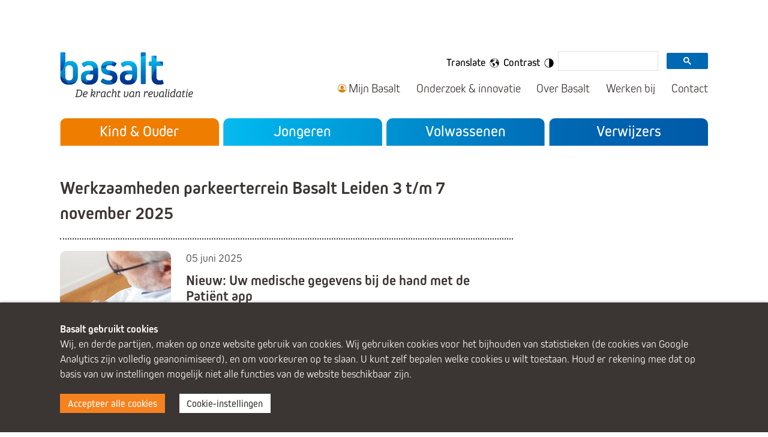

--- FILE ---
content_type: text/html; charset=utf-8
request_url: https://basaltrevalidatie.nl/nieuws/page2?q=
body_size: 41174
content:
<!doctype html><html class="no-js" lang="nl"><head><meta charset="utf-8" /><title>Werkzaamheden parkeerterrein Basalt Leiden 3 t/m 7 november 2025 - Basalt - de kracht van revalidatie</title><meta name="keywords" content="revalidatie, basalt"><link rel="canonical" href="https://basaltrevalidatie.nl/nieuws/"><meta name="twitter:card" content="summary_large_image"><meta name="twitter:site" content="@Basalt"><meta name="twitter:creator" content="@Basalt"><meta property="og:title" content="Werkzaamheden parkeerterrein Basalt Leiden 3 t/m 7 november 2025 - Basalt - de kracht van revalidatie"><meta property="og:type" content="website"><meta property="og:locale" content="nl"><meta property="og:site_name" content="Basalt"><meta property="og:url" content="https://basaltrevalidatie.nl/nieuws/"><script type="application/ld+json">
{
  "@context": "https://schema.org",
  "@type": "BreadcrumbList",
  "itemListElement": [
  {
    "@type": "ListItem",
    "position": 1,
    "name": "Werkzaamheden parkeerterrein Basalt Leiden 3 t/m 7 november 2025",
    "item": "https://basaltrevalidatie.nl/nieuws/"
  }
  ]
}
</script><meta name="msapplication-TileColor" content="#ffffff" /><meta name="msapplication-TileImage" content="/podium/ms-icon-310x310.png" /><meta http-equiv="content-type" content="text/html; charset=utf-8" /><meta http-equiv="x-ua-compatible" content="ie=edge"><meta name="viewport" content="width=device-width, initial-scale=1.0" /><meta http-equiv="cleartype" content="on" /><meta name="msapplication-TileColor" content="#ffffff" /><meta name="msapplication-TileImage" content="/ms-icon-144x144.png" /><meta name="theme-color" content="#ffffff" /><meta name="format-detection" content="telephone=no"><link rel="shortcut icon" type="images/x-icon" href="/favicon.ico" /><link rel="stylesheet" href="https://use.typekit.net/dzl3vje.css"><link rel="stylesheet" type="text/css" href="/site/templates/css/main.css" /><link rel="apple-touch-icon" sizes="57x57" href="/apple-icon-57x57.png" /><link rel="apple-touch-icon" sizes="60x60" href="/apple-icon-60x60.png" /><link rel="apple-touch-icon" sizes="72x72" href="/apple-icon-72x72.png" /><link rel="apple-touch-icon" sizes="76x76" href="/apple-icon-76x76.png" /><link rel="apple-touch-icon" sizes="114x114" href="/apple-icon-114x114.png" /><link rel="apple-touch-icon" sizes="120x120" href="/apple-icon-120x120.png" /><link rel="apple-touch-icon" sizes="144x144" href="/apple-icon-144x144.png" /><link rel="apple-touch-icon" sizes="152x152" href="/apple-icon-152x152.png" /><link rel="apple-touch-icon" sizes="180x180" href="/apple-icon-180x180.png" /><link rel="icon" type="image/png" sizes="192x192" href="/android-icon-192x192.png" /><link rel="icon" type="image/png" sizes="32x32" href="/favicon-32x32.png" /><link rel="icon" type="image/png" sizes="96x96" href="/favicon-96x96.png" /><link rel="icon" type="image/png" sizes="16x16" href="/favicon-16x16.png" /><link rel="manifest" href="/manifest.json" /><script src="/site/templates/js/main.js"></script><style>.privacywire{background:#fff;bottom:-250%;box-shadow:0 -1px 3px rgba(0,0,0,.3);left:0;opacity:0;padding:1rem;position:fixed;right:0;transition:bottom .3s ease-in,opacity .3s ease;z-index:1}.show-banner .privacywire-banner,.show-message .privacywire-message,.show-options .privacywire-options{bottom:0;opacity:1}.privacywire-header{font-weight:700}.privacywire button[hidden],.privacywire-ask-consent-blueprint,[data-ask-consent-rendered="1"]{display:none}</style><script>var PrivacyWireSettings={"version":2,"dnt":"1","bots":"0","customFunction":"","messageTimeout":1500,"consentByClass":"0","cookieGroups":{"necessary":"Noodzakelijk","functional":"Functioneel","statistics":"Analytisch","marketing":"Marketing\/advertenties","external_media":"Externe media"}};</script><script type='module' src='/site/modules/PrivacyWire/js/PrivacyWire.js'></script><script nomodule type='text/javascript' src='/site/modules/PrivacyWire/js/ie_polyfill.js'></script><script nomodule type='text/javascript' src='/site/modules/PrivacyWire/js/PrivacyWire_legacy.js'></script></head><body id="news" class="nieuws"><section id="bypass-navigation"><div class="container"><a tabindex="0" class="bypass-navigation-link" href="#content">
        Direct naar de content
    </a><a tabindex="0" class="bypass-navigation-link" href="#header-nav-primary">
        Direct naar de navigatie
    </a></div></section><div id="overlay"></div><div class="container"><!--[if lte IE 9]><p id="browserupgrade">U gebruikt een <strong>verouderde</strong> browser. <a href="https://browsehappy.com/">Upgrade uw browser</a> voor een betere ervaring en betere beveiliging.</p><![endif]--><header id="header"><div id="header-mobile">
        &nbsp;
    </div><div id="header-columns"><a href="/" id="logo">
            Basalt - De kracht van revalidatie
        </a><section id="header-search"><div id="translate"><button class="tooltip header-btn" tabindex="0"><span>Translate</span><img src="/site/templates/images/globe.png" width="30" alt="Translate"><div id="select-language-box"><h4>Translate</h4><p>Use Google to translate this website. We take no responsibility for the accuracy of the translation.</p><div><label for="translate" class="sr-only">Translate page/vertaal pagina</label><select id="translate" name="translate" onchange="location = this.options[this.selectedIndex].value;"><option>Translate Page</option><option value="https://basaltrevalidatie-nl.translate.goog//nieuws/?_x_tr_sch=http&_x_tr_sl=nl&_x_tr_tl=af&_x_tr_hl=nl&_x_tr_pto=wapp">Afrikaans</option><option value="https://basaltrevalidatie-nl.translate.goog//nieuws/?_x_tr_sch=http&_x_tr_sl=nl&_x_tr_tl=sq&_x_tr_hl=nl&_x_tr_pto=wapp">Albanian</option><option value="https://basaltrevalidatie-nl.translate.goog//nieuws/?_x_tr_sch=http&_x_tr_sl=nl&_x_tr_tl=am&_x_tr_hl=nl&_x_tr_pto=wapp">Amharic</option><option value="https://basaltrevalidatie-nl.translate.goog//nieuws/?_x_tr_sch=http&_x_tr_sl=nl&_x_tr_tl=ar&_x_tr_hl=nl&_x_tr_pto=wapp">Arabic</option><option value="https://basaltrevalidatie-nl.translate.goog//nieuws/?_x_tr_sch=http&_x_tr_sl=nl&_x_tr_tl=hy&_x_tr_hl=nl&_x_tr_pto=wapp">Armenian</option><option value="https://basaltrevalidatie-nl.translate.goog//nieuws/?_x_tr_sch=http&_x_tr_sl=nl&_x_tr_tl=az&_x_tr_hl=nl&_x_tr_pto=wapp">Azerbaijani</option><option value="https://basaltrevalidatie-nl.translate.goog//nieuws/?_x_tr_sch=http&_x_tr_sl=nl&_x_tr_tl=eu&_x_tr_hl=nl&_x_tr_pto=wapp">Basque</option><option value="https://basaltrevalidatie-nl.translate.goog//nieuws/?_x_tr_sch=http&_x_tr_sl=nl&_x_tr_tl=be&_x_tr_hl=nl&_x_tr_pto=wapp">Belarusian</option><option value="https://basaltrevalidatie-nl.translate.goog//nieuws/?_x_tr_sch=http&_x_tr_sl=nl&_x_tr_tl=bn&_x_tr_hl=nl&_x_tr_pto=wapp">Bengali</option><option value="https://basaltrevalidatie-nl.translate.goog//nieuws/?_x_tr_sch=http&_x_tr_sl=nl&_x_tr_tl=bs&_x_tr_hl=nl&_x_tr_pto=wapp">Bosnian</option><option value="https://basaltrevalidatie-nl.translate.goog//nieuws/?_x_tr_sch=http&_x_tr_sl=nl&_x_tr_tl=bg&_x_tr_hl=nl&_x_tr_pto=wapp">Bulgarian</option><option value="https://basaltrevalidatie-nl.translate.goog//nieuws/?_x_tr_sch=http&_x_tr_sl=nl&_x_tr_tl=ca&_x_tr_hl=nl&_x_tr_pto=wapp">Catalan</option><option value="https://basaltrevalidatie-nl.translate.goog//nieuws/?_x_tr_sch=http&_x_tr_sl=nl&_x_tr_tl=ceb&_x_tr_hl=nl&_x_tr_pto=wapp">Cebuano</option><option value="https://basaltrevalidatie-nl.translate.goog//nieuws/?_x_tr_sch=http&_x_tr_sl=nl&_x_tr_tl=zh-CN&_x_tr_hl=nl&_x_tr_pto=wapp">Chinese (Simplified)</option><option value="https://basaltrevalidatie-nl.translate.goog//nieuws/?_x_tr_sch=http&_x_tr_sl=nl&_x_tr_tl=zh-TW&_x_tr_hl=nl&_x_tr_pto=wapp">Chinese (Traditional)</option><option value="https://basaltrevalidatie-nl.translate.goog//nieuws/?_x_tr_sch=http&_x_tr_sl=nl&_x_tr_tl=co&_x_tr_hl=nl&_x_tr_pto=wapp">Corsican</option><option value="https://basaltrevalidatie-nl.translate.goog//nieuws/?_x_tr_sch=http&_x_tr_sl=nl&_x_tr_tl=hr&_x_tr_hl=nl&_x_tr_pto=wapp">Croatian</option><option value="https://basaltrevalidatie-nl.translate.goog//nieuws/?_x_tr_sch=http&_x_tr_sl=nl&_x_tr_tl=cs&_x_tr_hl=nl&_x_tr_pto=wapp">Czech</option><option value="https://basaltrevalidatie-nl.translate.goog//nieuws/?_x_tr_sch=http&_x_tr_sl=nl&_x_tr_tl=da&_x_tr_hl=nl&_x_tr_pto=wapp">Danish</option><option value="https://basaltrevalidatie-nl.translate.goog//nieuws/?_x_tr_sch=http&_x_tr_sl=nl&_x_tr_tl=en&_x_tr_hl=nl&_x_tr_pto=wapp">English</option><option value="https://basaltrevalidatie-nl.translate.goog//nieuws/?_x_tr_sch=http&_x_tr_sl=nl&_x_tr_tl=eo&_x_tr_hl=nl&_x_tr_pto=wapp">Esperanto</option><option value="https://basaltrevalidatie-nl.translate.goog//nieuws/?_x_tr_sch=http&_x_tr_sl=nl&_x_tr_tl=et&_x_tr_hl=nl&_x_tr_pto=wapp">Estonian</option><option value="https://basaltrevalidatie-nl.translate.goog//nieuws/?_x_tr_sch=http&_x_tr_sl=nl&_x_tr_tl=fi&_x_tr_hl=nl&_x_tr_pto=wapp">Finnish</option><option value="https://basaltrevalidatie-nl.translate.goog//nieuws/?_x_tr_sch=http&_x_tr_sl=nl&_x_tr_tl=fr&_x_tr_hl=nl&_x_tr_pto=wapp">French</option><option value="https://basaltrevalidatie-nl.translate.goog//nieuws/?_x_tr_sch=http&_x_tr_sl=nl&_x_tr_tl=fy&_x_tr_hl=nl&_x_tr_pto=wapp">Frisian</option><option value="https://basaltrevalidatie-nl.translate.goog//nieuws/?_x_tr_sch=http&_x_tr_sl=nl&_x_tr_tl=gl&_x_tr_hl=nl&_x_tr_pto=wapp">Galician</option><option value="https://basaltrevalidatie-nl.translate.goog//nieuws/?_x_tr_sch=http&_x_tr_sl=nl&_x_tr_tl=ka&_x_tr_hl=nl&_x_tr_pto=wapp">Georgian</option><option value="https://basaltrevalidatie-nl.translate.goog//nieuws/?_x_tr_sch=http&_x_tr_sl=nl&_x_tr_tl=de&_x_tr_hl=nl&_x_tr_pto=wapp">German</option><option value="https://basaltrevalidatie-nl.translate.goog//nieuws/?_x_tr_sch=http&_x_tr_sl=nl&_x_tr_tl=el&_x_tr_hl=nl&_x_tr_pto=wapp">Greek</option><option value="https://basaltrevalidatie-nl.translate.goog//nieuws/?_x_tr_sch=http&_x_tr_sl=nl&_x_tr_tl=gu&_x_tr_hl=nl&_x_tr_pto=wapp">Gujarati</option><option value="https://basaltrevalidatie-nl.translate.goog//nieuws/?_x_tr_sch=http&_x_tr_sl=nl&_x_tr_tl=ht&_x_tr_hl=nl&_x_tr_pto=wapp">Haitian Creole</option><option value="https://basaltrevalidatie-nl.translate.goog//nieuws/?_x_tr_sch=http&_x_tr_sl=nl&_x_tr_tl=ha&_x_tr_hl=nl&_x_tr_pto=wapp">Hausa</option><option value="https://basaltrevalidatie-nl.translate.goog//nieuws/?_x_tr_sch=http&_x_tr_sl=nl&_x_tr_tl=haw&_x_tr_hl=nl&_x_tr_pto=wapp">Hawaiian</option><option value="https://basaltrevalidatie-nl.translate.goog//nieuws/?_x_tr_sch=http&_x_tr_sl=nl&_x_tr_tl=he&_x_tr_hl=nl&_x_tr_pto=wapp">Hebrew</option><option value="https://basaltrevalidatie-nl.translate.goog//nieuws/?_x_tr_sch=http&_x_tr_sl=nl&_x_tr_tl=hi&_x_tr_hl=nl&_x_tr_pto=wapp">Hindi</option><option value="https://basaltrevalidatie-nl.translate.goog//nieuws/?_x_tr_sch=http&_x_tr_sl=nl&_x_tr_tl=hmn&_x_tr_hl=nl&_x_tr_pto=wapp">Hmong</option><option value="https://basaltrevalidatie-nl.translate.goog//nieuws/?_x_tr_sch=http&_x_tr_sl=nl&_x_tr_tl=hu&_x_tr_hl=nl&_x_tr_pto=wapp">Hungarian</option><option value="https://basaltrevalidatie-nl.translate.goog//nieuws/?_x_tr_sch=http&_x_tr_sl=nl&_x_tr_tl=is&_x_tr_hl=nl&_x_tr_pto=wapp">Icelandic</option><option value="https://basaltrevalidatie-nl.translate.goog//nieuws/?_x_tr_sch=http&_x_tr_sl=nl&_x_tr_tl=ig&_x_tr_hl=nl&_x_tr_pto=wapp">Igbo</option><option value="https://basaltrevalidatie-nl.translate.goog//nieuws/?_x_tr_sch=http&_x_tr_sl=nl&_x_tr_tl=id&_x_tr_hl=nl&_x_tr_pto=wapp">Indonesian</option><option value="https://basaltrevalidatie-nl.translate.goog//nieuws/?_x_tr_sch=http&_x_tr_sl=nl&_x_tr_tl=ga&_x_tr_hl=nl&_x_tr_pto=wapp">Irish</option><option value="https://basaltrevalidatie-nl.translate.goog//nieuws/?_x_tr_sch=http&_x_tr_sl=nl&_x_tr_tl=it&_x_tr_hl=nl&_x_tr_pto=wapp">Italian</option><option value="https://basaltrevalidatie-nl.translate.goog//nieuws/?_x_tr_sch=http&_x_tr_sl=nl&_x_tr_tl=ja&_x_tr_hl=nl&_x_tr_pto=wapp">Japanese</option><option value="https://basaltrevalidatie-nl.translate.goog//nieuws/?_x_tr_sch=http&_x_tr_sl=nl&_x_tr_tl=jv&_x_tr_hl=nl&_x_tr_pto=wapp">Javanese</option><option value="https://basaltrevalidatie-nl.translate.goog//nieuws/?_x_tr_sch=http&_x_tr_sl=nl&_x_tr_tl=kn&_x_tr_hl=nl&_x_tr_pto=wapp">Kannada</option><option value="https://basaltrevalidatie-nl.translate.goog//nieuws/?_x_tr_sch=http&_x_tr_sl=nl&_x_tr_tl=kk&_x_tr_hl=nl&_x_tr_pto=wapp">Kazakh</option><option value="https://basaltrevalidatie-nl.translate.goog//nieuws/?_x_tr_sch=http&_x_tr_sl=nl&_x_tr_tl=km&_x_tr_hl=nl&_x_tr_pto=wapp">Khmer</option><option value="https://basaltrevalidatie-nl.translate.goog//nieuws/?_x_tr_sch=http&_x_tr_sl=nl&_x_tr_tl=rw&_x_tr_hl=nl&_x_tr_pto=wapp">Kinyarwanda</option><option value="https://basaltrevalidatie-nl.translate.goog//nieuws/?_x_tr_sch=http&_x_tr_sl=nl&_x_tr_tl=ko&_x_tr_hl=nl&_x_tr_pto=wapp">Korean</option><option value="https://basaltrevalidatie-nl.translate.goog//nieuws/?_x_tr_sch=http&_x_tr_sl=nl&_x_tr_tl=ku&_x_tr_hl=nl&_x_tr_pto=wapp">Kurdish</option><option value="https://basaltrevalidatie-nl.translate.goog//nieuws/?_x_tr_sch=http&_x_tr_sl=nl&_x_tr_tl=ky&_x_tr_hl=nl&_x_tr_pto=wapp">Kyrgyz</option><option value="https://basaltrevalidatie-nl.translate.goog//nieuws/?_x_tr_sch=http&_x_tr_sl=nl&_x_tr_tl=lo&_x_tr_hl=nl&_x_tr_pto=wapp">Lao</option><option value="https://basaltrevalidatie-nl.translate.goog//nieuws/?_x_tr_sch=http&_x_tr_sl=nl&_x_tr_tl=la&_x_tr_hl=nl&_x_tr_pto=wapp">Latin</option><option value="https://basaltrevalidatie-nl.translate.goog//nieuws/?_x_tr_sch=http&_x_tr_sl=nl&_x_tr_tl=lv&_x_tr_hl=nl&_x_tr_pto=wapp">Latvian</option><option value="https://basaltrevalidatie-nl.translate.goog//nieuws/?_x_tr_sch=http&_x_tr_sl=nl&_x_tr_tl=lt&_x_tr_hl=nl&_x_tr_pto=wapp">Lithuanian</option><option value="https://basaltrevalidatie-nl.translate.goog//nieuws/?_x_tr_sch=http&_x_tr_sl=nl&_x_tr_tl=lb&_x_tr_hl=nl&_x_tr_pto=wapp">Luxembourgish</option><option value="https://basaltrevalidatie-nl.translate.goog//nieuws/?_x_tr_sch=http&_x_tr_sl=nl&_x_tr_tl=mk&_x_tr_hl=nl&_x_tr_pto=wapp">Macedonian</option><option value="https://basaltrevalidatie-nl.translate.goog//nieuws/?_x_tr_sch=http&_x_tr_sl=nl&_x_tr_tl=mg&_x_tr_hl=nl&_x_tr_pto=wapp">Malagasy</option><option value="https://basaltrevalidatie-nl.translate.goog//nieuws/?_x_tr_sch=http&_x_tr_sl=nl&_x_tr_tl=ms&_x_tr_hl=nl&_x_tr_pto=wapp">Malay</option><option value="https://basaltrevalidatie-nl.translate.goog//nieuws/?_x_tr_sch=http&_x_tr_sl=nl&_x_tr_tl=ml&_x_tr_hl=nl&_x_tr_pto=wapp">Malayalam</option><option value="https://basaltrevalidatie-nl.translate.goog//nieuws/?_x_tr_sch=http&_x_tr_sl=nl&_x_tr_tl=mt&_x_tr_hl=nl&_x_tr_pto=wapp">Maltese</option><option value="https://basaltrevalidatie-nl.translate.goog//nieuws/?_x_tr_sch=http&_x_tr_sl=nl&_x_tr_tl=mi&_x_tr_hl=nl&_x_tr_pto=wapp">Maori</option><option value="https://basaltrevalidatie-nl.translate.goog//nieuws/?_x_tr_sch=http&_x_tr_sl=nl&_x_tr_tl=mr&_x_tr_hl=nl&_x_tr_pto=wapp">Marathi</option><option value="https://basaltrevalidatie-nl.translate.goog//nieuws/?_x_tr_sch=http&_x_tr_sl=nl&_x_tr_tl=mn&_x_tr_hl=nl&_x_tr_pto=wapp">Mongolian</option><option value="https://basaltrevalidatie-nl.translate.goog//nieuws/?_x_tr_sch=http&_x_tr_sl=nl&_x_tr_tl=my&_x_tr_hl=nl&_x_tr_pto=wapp">Myanmar (Burmese)</option><option value="https://basaltrevalidatie-nl.translate.goog//nieuws/?_x_tr_sch=http&_x_tr_sl=nl&_x_tr_tl=ne&_x_tr_hl=nl&_x_tr_pto=wapp">Nepali</option><option value="https://basaltrevalidatie-nl.translate.goog//nieuws/?_x_tr_sch=http&_x_tr_sl=nl&_x_tr_tl=no&_x_tr_hl=nl&_x_tr_pto=wapp">Norwegian</option><option value="https://basaltrevalidatie-nl.translate.goog//nieuws/?_x_tr_sch=http&_x_tr_sl=nl&_x_tr_tl=ny&_x_tr_hl=nl&_x_tr_pto=wapp">Nyanja (Chichewa)</option><option value="https://basaltrevalidatie-nl.translate.goog//nieuws/?_x_tr_sch=http&_x_tr_sl=nl&_x_tr_tl=or&_x_tr_hl=nl&_x_tr_pto=wapp">Odia (Oriya)</option><option value="https://basaltrevalidatie-nl.translate.goog//nieuws/?_x_tr_sch=http&_x_tr_sl=nl&_x_tr_tl=ps&_x_tr_hl=nl&_x_tr_pto=wapp">Pashto</option><option value="https://basaltrevalidatie-nl.translate.goog//nieuws/?_x_tr_sch=http&_x_tr_sl=nl&_x_tr_tl=fa&_x_tr_hl=nl&_x_tr_pto=wapp">Persian</option><option value="https://basaltrevalidatie-nl.translate.goog//nieuws/?_x_tr_sch=http&_x_tr_sl=nl&_x_tr_tl=pl&_x_tr_hl=nl&_x_tr_pto=wapp">Polish</option><option value="https://basaltrevalidatie-nl.translate.goog//nieuws/?_x_tr_sch=http&_x_tr_sl=nl&_x_tr_tl=pt&_x_tr_hl=nl&_x_tr_pto=wapp">Portuguese</option><option value="https://basaltrevalidatie-nl.translate.goog//nieuws/?_x_tr_sch=http&_x_tr_sl=nl&_x_tr_tl=pa&_x_tr_hl=nl&_x_tr_pto=wapp">Punjabi</option><option value="https://basaltrevalidatie-nl.translate.goog//nieuws/?_x_tr_sch=http&_x_tr_sl=nl&_x_tr_tl=ro&_x_tr_hl=nl&_x_tr_pto=wapp">Romanian</option><option value="https://basaltrevalidatie-nl.translate.goog//nieuws/?_x_tr_sch=http&_x_tr_sl=nl&_x_tr_tl=ru&_x_tr_hl=nl&_x_tr_pto=wapp">Russian</option><option value="https://basaltrevalidatie-nl.translate.goog//nieuws/?_x_tr_sch=http&_x_tr_sl=nl&_x_tr_tl=sm&_x_tr_hl=nl&_x_tr_pto=wapp">Samoan</option><option value="https://basaltrevalidatie-nl.translate.goog//nieuws/?_x_tr_sch=http&_x_tr_sl=nl&_x_tr_tl=gd&_x_tr_hl=nl&_x_tr_pto=wapp">Scots Gaelic</option><option value="https://basaltrevalidatie-nl.translate.goog//nieuws/?_x_tr_sch=http&_x_tr_sl=nl&_x_tr_tl=sr&_x_tr_hl=nl&_x_tr_pto=wapp">Serbian</option><option value="https://basaltrevalidatie-nl.translate.goog//nieuws/?_x_tr_sch=http&_x_tr_sl=nl&_x_tr_tl=st&_x_tr_hl=nl&_x_tr_pto=wapp">Sesotho</option><option value="https://basaltrevalidatie-nl.translate.goog//nieuws/?_x_tr_sch=http&_x_tr_sl=nl&_x_tr_tl=sn&_x_tr_hl=nl&_x_tr_pto=wapp">Shona</option><option value="https://basaltrevalidatie-nl.translate.goog//nieuws/?_x_tr_sch=http&_x_tr_sl=nl&_x_tr_tl=sd&_x_tr_hl=nl&_x_tr_pto=wapp">Sindhi</option><option value="https://basaltrevalidatie-nl.translate.goog//nieuws/?_x_tr_sch=http&_x_tr_sl=nl&_x_tr_tl=si&_x_tr_hl=nl&_x_tr_pto=wapp">Sinhala (Sinhalese)</option><option value="https://basaltrevalidatie-nl.translate.goog//nieuws/?_x_tr_sch=http&_x_tr_sl=nl&_x_tr_tl=sk&_x_tr_hl=nl&_x_tr_pto=wapp">Slovak</option><option value="https://basaltrevalidatie-nl.translate.goog//nieuws/?_x_tr_sch=http&_x_tr_sl=nl&_x_tr_tl=sl&_x_tr_hl=nl&_x_tr_pto=wapp">Slovenian</option><option value="https://basaltrevalidatie-nl.translate.goog//nieuws/?_x_tr_sch=http&_x_tr_sl=nl&_x_tr_tl=so&_x_tr_hl=nl&_x_tr_pto=wapp">Somali</option><option value="https://basaltrevalidatie-nl.translate.goog//nieuws/?_x_tr_sch=http&_x_tr_sl=nl&_x_tr_tl=es&_x_tr_hl=nl&_x_tr_pto=wapp">Spanish</option><option value="https://basaltrevalidatie-nl.translate.goog//nieuws/?_x_tr_sch=http&_x_tr_sl=nl&_x_tr_tl=su&_x_tr_hl=nl&_x_tr_pto=wapp">Sundanese</option><option value="https://basaltrevalidatie-nl.translate.goog//nieuws/?_x_tr_sch=http&_x_tr_sl=nl&_x_tr_tl=sw&_x_tr_hl=nl&_x_tr_pto=wapp">Swahili</option><option value="https://basaltrevalidatie-nl.translate.goog//nieuws/?_x_tr_sch=http&_x_tr_sl=nl&_x_tr_tl=sv&_x_tr_hl=nl&_x_tr_pto=wapp">Swedish</option><option value="https://basaltrevalidatie-nl.translate.goog//nieuws/?_x_tr_sch=http&_x_tr_sl=nl&_x_tr_tl=tl&_x_tr_hl=nl&_x_tr_pto=wapp">Tagalog (Filipino)</option><option value="https://basaltrevalidatie-nl.translate.goog//nieuws/?_x_tr_sch=http&_x_tr_sl=nl&_x_tr_tl=tg&_x_tr_hl=nl&_x_tr_pto=wapp">Tajik</option><option value="https://basaltrevalidatie-nl.translate.goog//nieuws/?_x_tr_sch=http&_x_tr_sl=nl&_x_tr_tl=ta&_x_tr_hl=nl&_x_tr_pto=wapp">Tamil</option><option value="https://basaltrevalidatie-nl.translate.goog//nieuws/?_x_tr_sch=http&_x_tr_sl=nl&_x_tr_tl=tt&_x_tr_hl=nl&_x_tr_pto=wapp">Tatar</option><option value="https://basaltrevalidatie-nl.translate.goog//nieuws/?_x_tr_sch=http&_x_tr_sl=nl&_x_tr_tl=te&_x_tr_hl=nl&_x_tr_pto=wapp">Telugu</option><option value="https://basaltrevalidatie-nl.translate.goog//nieuws/?_x_tr_sch=http&_x_tr_sl=nl&_x_tr_tl=ti&_x_tr_hl=nl&_x_tr_pto=wapp">Tigrinya</option><option value="https://basaltrevalidatie-nl.translate.goog//nieuws/?_x_tr_sch=http&_x_tr_sl=nl&_x_tr_tl=th&_x_tr_hl=nl&_x_tr_pto=wapp">Thai</option><option value="https://basaltrevalidatie-nl.translate.goog//nieuws/?_x_tr_sch=http&_x_tr_sl=nl&_x_tr_tl=tr&_x_tr_hl=nl&_x_tr_pto=wapp">Turkish</option><option value="https://basaltrevalidatie-nl.translate.goog//nieuws/?_x_tr_sch=http&_x_tr_sl=nl&_x_tr_tl=tk&_x_tr_hl=nl&_x_tr_pto=wapp">Turkmen</option><option value="https://basaltrevalidatie-nl.translate.goog//nieuws/?_x_tr_sch=http&_x_tr_sl=nl&_x_tr_tl=uk&_x_tr_hl=nl&_x_tr_pto=wapp">Ukrainian</option><option value="https://basaltrevalidatie-nl.translate.goog//nieuws/?_x_tr_sch=http&_x_tr_sl=nl&_x_tr_tl=ur&_x_tr_hl=nl&_x_tr_pto=wapp">Urdu</option><option value="https://basaltrevalidatie-nl.translate.goog//nieuws/?_x_tr_sch=http&_x_tr_sl=nl&_x_tr_tl=ug&_x_tr_hl=nl&_x_tr_pto=wapp">Uyghur</option><option value="https://basaltrevalidatie-nl.translate.goog//nieuws/?_x_tr_sch=http&_x_tr_sl=nl&_x_tr_tl=uz&_x_tr_hl=nl&_x_tr_pto=wapp">Uzbek</option><option value="https://basaltrevalidatie-nl.translate.goog//nieuws/?_x_tr_sch=http&_x_tr_sl=nl&_x_tr_tl=vi&_x_tr_hl=nl&_x_tr_pto=wapp">Vietnamese</option><option value="https://basaltrevalidatie-nl.translate.goog//nieuws/?_x_tr_sch=http&_x_tr_sl=nl&_x_tr_tl=cy&_x_tr_hl=nl&_x_tr_pto=wapp">Welsh</option><option value="https://basaltrevalidatie-nl.translate.goog//nieuws/?_x_tr_sch=http&_x_tr_sl=nl&_x_tr_tl=xh&_x_tr_hl=nl&_x_tr_pto=wapp">Xhosa</option><option value="https://basaltrevalidatie-nl.translate.goog//nieuws/?_x_tr_sch=http&_x_tr_sl=nl&_x_tr_tl=yi&_x_tr_hl=nl&_x_tr_pto=wapp">Yiddish</option><option value="https://basaltrevalidatie-nl.translate.goog//nieuws/?_x_tr_sch=http&_x_tr_sl=nl&_x_tr_tl=yo&_x_tr_hl=nl&_x_tr_pto=wapp">Yoruba</option><option value="https://basaltrevalidatie-nl.translate.goog//nieuws/?_x_tr_sch=http&_x_tr_sl=nl&_x_tr_tl=zu&_x_tr_hl=nl&_x_tr_pto=wapp">Zulu</option></select></div></div></button></div><div id="contrast"><button class="header-btn" tabindex="0">Contrast<img src="/site/templates/images/contrast.png" width="30" alt="Contrast wijzigen"></button></div><script async src="https://cse.google.com/cse.js?cx=e4af07a78e7de4c4d"></script><div class="gcse-searchbox-only"></div></section><section id="header-nav-secondary"><nav id="nav-secondary" role="navigation"><a id="nav-toggle" href="#"><span></span><div id="menu-text">MENU</div></a><nav role="navigation" aria-labelledby="secondarymenulabel"><h2 id="secondarymenulabel" class="sr-only">Secundair menu</h2><ul><li class="mijnbasalt"><a id="mijnbasalt" href="/mijnbasalt/">Mijn Basalt</a></li><li class="onderzoek-innovatie2"><a id="onderzoek-innovatie2" href="/onderzoek-innovatie2/">Onderzoek & innovatie</a></li><li class="organisatie"><a id="organisatie" href="/organisatie/">Over Basalt</a></li><li class="werken-bij"><a id="werken-bij" href="/werken-bij/">Werken bij</a></li><li class="locaties"><a id="locaties" href="/locaties/">Contact</a></li></ul></nav></nav></section><section id="header-nav-primary"><nav id="nav-primary" role="navigation" aria-labelledby="mainmenulabel"><h2 id="mainmenulabel" class="sr-only">Hoofdmenu</h2><ul><li class="first btn-0"><a id="kind-ouder" href="/kind-ouder/">Kind & Ouder</a></li><li class="btn-1"><a id="jongeren" href="/jongeren/">Jongeren</a></li><li class="btn-2"><a id="volwassenen" href="/volwassenen/">Volwassenen</a></li><li class="last btn-3"><a id="verwijzers" href="/verwijzers/">Verwijzers</a></li></ul></nav></section><section id="header-nav-mobile"><nav id="nav-mobile" role="navigation"><ul><li class="primary-menu-item"><a href="/kind-ouder/">Kind & Ouder</a></li><li class="primary-menu-item"><a href="/jongeren/">Jongeren</a></li><li class="primary-menu-item"><a href="/volwassenen/">Volwassenen</a></li><li class="primary-menu-item"><a href="/verwijzers/">Verwijzers</a></li></ul><ul><li class="secondary-menu-item"><a href="/mijnbasalt/">Mijn Basalt</a></li><li class="secondary-menu-item"><a href="/onderzoek-innovatie2/">Onderzoek & innovatie</a></li><li class="secondary-menu-item"><a href="/organisatie/">Over Basalt</a></li><li class="secondary-menu-item"><a href="/werken-bij/">Werken bij</a></li><li class="secondary-menu-item"><a href="/locaties/">Contact</a></li></ul></nav></section></div></header></div><div id="content" role="main"><div class="container"><section id="main"><div id="col-left"><div><h2>Werkzaamheden parkeerterrein Basalt Leiden 3 t/m 7 november 2025</h2></div><div id="news-items"><article><figure><a href="/nieuws/nieuw-het-patientenportaal-in-de-patient-app/"><img src="/site/assets/files/13949/foto_patient_met_de_hix_mobile_app.-thumbnail.jpg" alt="Nieuw: Uw medische gegevens bij de hand met de Patiënt app" border="0" /></a></figure><div class="date">05 juni 2025</div><h3 class="title"><a href="/nieuws/nieuw-het-patientenportaal-in-de-patient-app/">Nieuw: Uw medische gegevens bij de hand met de Patiënt app</a></h3><div class="summary">
                            We maken het graag makkelijker voor u. Daarom is er nu de HiX Patiënt app: een handige app waarmee u altijd en overal snel toegang heeft tot uw…
                            <span><a href="/nieuws/nieuw-het-patientenportaal-in-de-patient-app/">Lees meer</a></span></div></article><article><figure><a href="/nieuws/groen-licht-voor-startfase-transformatieplan-revalidatiezorg-revion-in-beweging/"><img src="/site/assets/files/13917/beeld_revion_met_namen_002.-thumbnail.jpg" alt="Groen licht voor startfase transformatieplan revalidatiezorg: Revion in Beweging" border="0" /></a></figure><div class="date">26 mei 2025</div><h3 class="title"><a href="/nieuws/groen-licht-voor-startfase-transformatieplan-revalidatiezorg-revion-in-beweging/">Groen licht voor startfase transformatieplan revalidatiezorg: Revion in Beweging</a></h3><div class="summary">
                            Revion, het samenwerkingsverband van revalidatiecentra Basalt, Klimmendaal, Revalidatie Friesland en Revant, heeft groen licht gekregen van Zilveren…
                            <span><a href="/nieuws/groen-licht-voor-startfase-transformatieplan-revalidatiezorg-revion-in-beweging/">Lees meer</a></span></div></article><article><figure><a href="/nieuws/dag-van-de-zorg-2025/"><img src="/site/assets/files/13902/photo-2025-05-12-07-50-28.-thumbnail.jpg" alt="Dag van de Zorg 2025" border="0" /></a></figure><div class="date">12 mei 2025</div><h3 class="title"><a href="/nieuws/dag-van-de-zorg-2025/">Dag van de Zorg 2025</a></h3><div class="summary">
                            In de vroege ochtend van deze zonnige 'Dag van de Zorg' stonden onze managers klaar om alle medewerkers te verwelkomen met een vrolijke plant. We…
                            <span><a href="/nieuws/dag-van-de-zorg-2025/">Lees meer</a></span></div></article><article><figure><a href="/nieuws/navo-top-den-haag-houd-rekening-met-verkeersdrukte-en-omleidingen/"><img src="/site/assets/files/13898/navo_top.-thumbnail.jpg" alt="NAVO-top Den Haag: houd rekening met verkeersdrukte en omleidingen" border="0" /></a></figure><div class="date">18 april 2025</div><h3 class="title"><a href="/nieuws/navo-top-den-haag-houd-rekening-met-verkeersdrukte-en-omleidingen/">NAVO-top Den Haag: houd rekening met verkeersdrukte en omleidingen</a></h3><div class="summary">
                            Op dinsdag 24 en woensdag 25 juni 2025 wordt in Den Haag de NAVO-top georganiseerd. Dit internationale evenement trekt duizenden bezoekers, waaronder…
                            <span><a href="/nieuws/navo-top-den-haag-houd-rekening-met-verkeersdrukte-en-omleidingen/">Lees meer</a></span></div></article><article><figure><a href="/nieuws/basalt-neemt-afscheid-van-interim-bestuurder-hugo-keuzenkamp/"><img src="/site/assets/files/13886/187a990e-8179-464f-ae69-63e0063173c2.-thumbnail.jpg" alt="Basalt neemt afscheid van interim bestuurder Hugo Keuzenkamp" border="0" /></a></figure><div class="date">31 maart 2025</div><h3 class="title"><a href="/nieuws/basalt-neemt-afscheid-van-interim-bestuurder-hugo-keuzenkamp/">Basalt neemt afscheid van interim bestuurder Hugo Keuzenkamp</a></h3><div class="summary">
                            Op donderdag 27 maart namen we afscheid van interim bestuurder Hugo Keuzenkamp. Hugo heeft zich de afgelopen 1,5 jaar beziggehouden met onder meer de…
                            <span><a href="/nieuws/basalt-neemt-afscheid-van-interim-bestuurder-hugo-keuzenkamp/">Lees meer</a></span></div></article><article><figure><a href="/nieuws/veilig-vasten-tijdens-de-ramadan-voor-hartpatienten/"><img src="/site/assets/files/13884/ramahart.-thumbnail.jpg" alt="Veilig vasten tijdens de Ramadan voor hartpatiënten" border="0" /></a></figure><div class="date">27 maart 2025</div><h3 class="title"><a href="/nieuws/veilig-vasten-tijdens-de-ramadan-voor-hartpatienten/">Veilig vasten tijdens de Ramadan voor hartpatiënten</a></h3><div class="summary">
                            Bij Basalt begeleiden we jaarlijks zo’n 2000 patiënten bij hun hartrevalidatie. Een deel daarvan doet mee aan de Ramadan en vast dus een maand lang…
                            <span><a href="/nieuws/veilig-vasten-tijdens-de-ramadan-voor-hartpatienten/">Lees meer</a></span></div></article><article><figure><a href="/nieuws/onderzoek-naar-hartrevalidatie-voorafgaand-aan-operatie/"><img src="/site/assets/files/13877/sk_basalt_241023_98.-thumbnail.jpg" alt="Onderzoek naar Hartrevalidatie voorafgaand aan operatie" border="0" /></a></figure><div class="date">05 maart 2025</div><h3 class="title"><a href="/nieuws/onderzoek-naar-hartrevalidatie-voorafgaand-aan-operatie/">Onderzoek naar Hartrevalidatie voorafgaand aan operatie</a></h3><div class="summary">
                            Goed nieuws voor hartpatiënten! Basalt en partners (UMCG, Erasmus MC, Amsterdam UMC, Maastricht UMC en Maxima MC) hebben een mooie subsidie…
                            <span><a href="/nieuws/onderzoek-naar-hartrevalidatie-voorafgaand-aan-operatie/">Lees meer</a></span></div></article><article><figure><a href="/nieuws/basalt-traint-zorgprofessionals-uit-oekraine/"><img src="/site/assets/files/13857/20250203_mgf6085.-thumbnail.jpg" alt="Basalt traint zorgprofessionals uit Oekraïne" border="0" /></a></figure><div class="date">05 februari 2025</div><h3 class="title"><a href="/nieuws/basalt-traint-zorgprofessionals-uit-oekraine/">Basalt traint zorgprofessionals uit Oekraïne</a></h3><div class="summary">
                            Op een zonnige dag begonnen deze week zes gedreven Oekraïense behandelaren aan een training bij Basalt. De trainees, die verbonden zijn aan de…
                            <span><a href="/nieuws/basalt-traint-zorgprofessionals-uit-oekraine/">Lees meer</a></span></div></article><article><figure><a href="/nieuws/wereld-kanker-dag-aandacht-voor-oncologische-revalidatie/"><img src="/site/assets/files/13856/knipsel_vingerval.-thumbnail.jpg" alt="Wereld Kanker Dag: aandacht voor oncologische revalidatie" border="0" /></a></figure><div class="date">04 februari 2025</div><h3 class="title"><a href="/nieuws/wereld-kanker-dag-aandacht-voor-oncologische-revalidatie/">Wereld Kanker Dag: aandacht voor oncologische revalidatie</a></h3><div class="summary">
                            Wie herkent de 'Chinese Vingerval'? Ons team van Oncologische Revalidatie ziet dit speeltje als METAFOOR voor leven met of na kanker. Want, hoe…
                            <span><a href="/nieuws/wereld-kanker-dag-aandacht-voor-oncologische-revalidatie/">Lees meer</a></span></div></article><article><figure><a href="/nieuws/onze-revalidatiezorg-voor-mensen-met-meervoudige-beperkingen-elke-stap-telt/"><img src="/site/assets/files/13855/alina_en_esther.-thumbnail.jpg" alt="Onze revalidatiezorg voor mensen met ernstig meervoudige beperkingen: elke stap telt" border="0" /></a></figure><div class="date">29 januari 2025</div><h3 class="title"><a href="/nieuws/onze-revalidatiezorg-voor-mensen-met-meervoudige-beperkingen-elke-stap-telt/">Onze revalidatiezorg voor mensen met ernstig meervoudige beperkingen: elke stap telt</a></h3><div class="summary">
                            In Nederland hebben zo’n 15.000 mensen ernstig meervoudige beperkingen (EMB): een combinatie van een ernstige verstandelijke beperking en…
                            <span><a href="/nieuws/onze-revalidatiezorg-voor-mensen-met-meervoudige-beperkingen-elke-stap-telt/">Lees meer</a></span></div></article></div><ul class='MarkupPagerNav' role="list"><li aria-label='Previous page' class='MarkupPagerNavPrevious MarkupPagerNavFirst'><a href='/nieuws/?q='><span>Vorige</span></a></li><li aria-label='Page 1' class='MarkupPagerNavFirstNum'><a href='/nieuws/?q='><span>1</span></a></li><li aria-label='Page 2, current page' class='MarkupPagerNavOn' aria-current='true'><a href='/nieuws/page2?q='><span>2</span></a></li><li aria-label='Page 3'><a href='/nieuws/page3?q='><span>3</span></a></li><li aria-label='Page 4'><a href='/nieuws/page4?q='><span>4</span></a></li><li aria-label='Page 5'><a href='/nieuws/page5?q='><span>5</span></a></li><li aria-label='Page 6'><a href='/nieuws/page6?q='><span>6</span></a></li><li aria-label='Page 7'><a href='/nieuws/page7?q='><span>7</span></a></li><li aria-label='Page 8'><a href='/nieuws/page8?q='><span>8</span></a></li><li aria-label='Page 9'><a href='/nieuws/page9?q='><span>9</span></a></li><li aria-label='Page 10'><a href='/nieuws/page10?q='><span>10</span></a></li><li aria-label='' class='MarkupPagerNavSeparator'>&hellip;</li><li aria-label='Page 29, last page' class='MarkupPagerNavLastNum'><a href='/nieuws/page29?q='><span>29</span></a></li><li aria-label='Next page' class='MarkupPagerNavNext MarkupPagerNavLast'><a href='/nieuws/page3?q='><span>Volgende</span></a></li></ul></div><aside id="col-right">
            &nbsp;
        </aside></section></div></div><div class="container"><footer><div id="footer-columns"><div id="footer-locations"><ul><li><a href="/locaties/alphen-aan-den-rijn/">Alphen aan den Rijn (Alrijne Ziekenhuis)</a></li><li><a href="/locaties/delft/">Delft</a></li><li><a href="/locaties/den-haag/">Den Haag</a></li><li><a href="/locaties/gouda/">Gouda</a></li><li><a href="/locaties/leiden/">Leiden</a></li><li><a href="/locaties/leiderdorp/">Leiderdorp (Alrijne Ziekenhuis)</a></li><li><a href="/locaties/zoetermeer/">Zoetermeer</a></li></ul></div><div id="social-media"><div id="social-media-columns"><h3>Volg ons</h3><ul><li><a href="https://www.facebook.com/Basaltrevalidatie/" target="_blank"><img src="/site/templates/images/btn-fb.png" border="0" alt="Basalt@Facebook" /></a></li><li><a href="https://twitter.com/BasaltZH" target="_blank"><img src="/site/templates/images/btn-twitter.png" border="0" alt="Basalt@Twitter" /></a></li><li><a href="https://www.linkedin.com/company/basaltrevalidatie/" target="_blank"><img src="/site/templates/images/btn-linkedin.png" border="0" alt="Basalt@LinkedIn" /></a></li><li><a href="https://www.youtube.com/user/RevalidatiebijSophia" target="_blank"><img src="/site/templates/images/btn-youtube.png" border="0" alt="Basalt@Youtube" /></a></li><li class="last"><a href="https://www.instagram.com/Basaltrevalidatie/" target="_blank"><img src="/site/templates/images/btn-instagram.png" border="0" alt="Basalt@Instagram" /></a></li></ul></div></div><div id="contact"><a href="mailto:info@basaltrevalidatie.nl">info@basaltrevalidatie.nl</a></div><div id="privacy"><a href="/disclaimer/">Disclaimer</a>&nbsp;&nbsp;&nbsp;&nbsp;<a href="/cookies/">Cookies</a>&nbsp;&nbsp;&nbsp;&nbsp;<a href="/privacy/">Privacy</a></div></div></footer></div><script type="text/plain" data-type="text/javascript" data-category="statistics" class="require-consent">
        var docHead = document.head;
        var scriptEl = document.createElement('script');
        scriptEl.src = 'https://www.googletagmanager.com/gtag/js?id=UA-67887-31';
        docHead.appendChild(scriptEl);

        window.dataLayer = window.dataLayer || [];
        function gtag(){dataLayer.push(arguments);}
        gtag('js', new Date());

        gtag('config', 'UA-67887-31', { 'anonymize_ip': true });
    </script><script type="text/plain" data-type="text/javascript" data-category="marketing" class="require-consent">
    _linkedin_partner_id = "6861572";
    window._linkedin_data_partner_ids = window._linkedin_data_partner_ids || [];
    window._linkedin_data_partner_ids.push(_linkedin_partner_id);
</script><script type="text/plain" data-type="text/javascript" data-category="marketing" class="require-consent">
    (function(l) {
    if (!l){window.lintrk = function(a,b){window.lintrk.q.push([a,b])};
    window.lintrk.q=[]}
    var s = document.getElementsByTagName("script")[0];
    var b = document.createElement("script");
    b.type = "text/javascript";
    b.async = true;
    b.src = 'https://snap.licdn.com/li.lms-analytics/insight.min.js';
    s.parentNode.insertBefore(b, s);})(window.lintrk);
</script><div class="privacywire-wrapper" id="privacywire-wrapper">
    <div class="privacywire-page-wrapper">
        <div class="privacywire privacywire-banner">
            <div class='privacywire-header'>Basalt gebruikt cookies</div>            <div class="privacywire-body">
                <div class="privacywire-text"><p>Wij, en derde partijen, maken op onze website gebruik van cookies. Wij gebruiken cookies voor het bijhouden van statistieken (de cookies van Google Analytics zijn volledig geanonimiseerd), en om voorkeuren op te slaan. U kunt zelf bepalen welke cookies u wilt toestaan. Houd er rekening mee dat op basis van uw instellingen mogelijk niet alle functies van de website beschikbaar zijn.</p></div>
                <div class="privacywire-buttons">
                    <button class="allow-all" >Accepteer alle cookies</button>
                    <button class="allow-necessary" hidden>Accepteer functionele cookies</button>

                    <button class="choose" >Cookie-instellingen</button>
                </div>
                            </div>

        </div>
        <div class="privacywire privacywire-options">
            <div class='privacywire-header'>Cookie-instellingen</div>            <div class="privacywire-body">
                <div class="privacywire-text"><p>Functionele cookies helpen een website bruikbaarder te maken, door basisfuncties als paginanavigatie en toegang tot beveiligde gedeelten van de website mogelijk te maken. Zonder deze cookies kan de website niet naar behoren werken. </p>

<p>Analytische cookies helpen eigenaren van websites begrijpen hoe bezoekers de website gebruiken, door anoniem gegevens te verzamelen en te rapporteren.</p>

<p>Externe media cookies worden gezet door derden zoals Youtube. Met deze cookies kan Google uw internetgedrag volgen. Deze cookies zijn noodzakelijk om Youtube video's te kunnen bekijken op de website.</p>

<p>Selecteer hieronder welke cookies geplaatst mogen worden op uw computer.</p></div>
                <div class="privacywire-text">
                    <ul>
                        <li hidden>
                            <label for="necessary"><input class="required" type="checkbox" name="necessary" id="necessary" value="1" checked disabled>Noodzakelijk</label>
                        </li>
                        <li >
                            <label for="functional"><input class="optional" type="checkbox" name="functional" id="functional" value="0">Functioneel</label>
                        </li>
                        <li >
                            <label for="statistics"><input class="optional" type="checkbox" name="statistics" id="statistics" value="0">Analytisch</label>
                        </li>
                        <li >
                            <label for="marketing"><input class="optional" type="checkbox" name="marketing" id="marketing" value="0">Marketing/advertenties</label>
                        </li>
                        <li >
                            <label for="external_media"><input class="optional" type="checkbox" name="external_media" id="external_media" value="0">Externe media</label>
                        </li>
                    </ul>
                </div>
                <div class="privacywire-buttons">
                    <button class="toggle" hidden>Alle cookies selecteren</button>
                    <button class="save">Bewaar voorkeuren</button>
                    <button class="allow-all" >Accepteer alle cookies</button>
                </div>
                            </div>
        </div>
        <div class="privacywire privacywire-message"><div class="privacywire-body">Uw cookie-voorkeuren zijn bewaard.</div></div>
    </div>
</div><div hidden class="privacywire-ask-consent-blueprint" id="privacywire-ask-consent-blueprint">
    <div class="privacywire-consent-message"><p><strong>Om de video te laden, is het nodig om toestemming te geven voor externe cookies.</strong></p></div>
    <button class="privacywire-consent-button"
            data-consent-category="{categoryname}">Toon video</button>
</div></body></html>

--- FILE ---
content_type: text/css
request_url: https://basaltrevalidatie.nl/site/templates/css/main.css
body_size: 153571
content:
.jBox-wrapper {
  text-align: left;
  box-sizing: border-box;
}

.jBox-title,
.jBox-content,
.jBox-container {
  position: relative;
  word-break: break-word;
  box-sizing: border-box;
}

.jBox-container {
  background: #fff;
}

.jBox-content {
  padding: 8px 12px;
  overflow-x: hidden;
  overflow-y: auto;
  transition: opacity .2s;
}

.jBox-footer {
  box-sizing: border-box;
}

.jBox-Tooltip .jBox-container,
.jBox-Mouse .jBox-container {
  border-radius: 4px;
  box-shadow: 0 0 3px rgba(0, 0, 0, 0.25);
}

.jBox-Tooltip .jBox-title,
.jBox-Mouse .jBox-title {
  padding: 8px 10px 0;
  font-weight: bold;
}

.jBox-Tooltip.jBox-hasTitle .jBox-content,
.jBox-Mouse.jBox-hasTitle .jBox-content {
  padding-top: 5px;
}

.jBox-Mouse {
  pointer-events: none;
}

.jBox-pointer {
  position: absolute;
  overflow: hidden;
  box-sizing: border-box;
}

.jBox-pointer:after {
  content: '';
  width: 20px;
  height: 20px;
  position: absolute;
  background: #fff;
  transform: rotate(45deg);
  box-sizing: border-box;
}

.jBox-pointer-top {
  top: 0;
}

.jBox-pointer-top:after {
  left: 5px;
  top: 6px;
  box-shadow: -1px -1px 2px rgba(0, 0, 0, 0.15);
}

.jBox-pointer-right {
  right: 0;
}

.jBox-pointer-right:after {
  top: 5px;
  right: 6px;
  box-shadow: 1px -1px 2px rgba(0, 0, 0, 0.15);
}

.jBox-pointer-left {
  left: 0;
}

.jBox-pointer-left:after {
  top: 5px;
  left: 6px;
  box-shadow: -1px 1px 2px rgba(0, 0, 0, 0.15);
}

.jBox-pointer-bottom {
  bottom: 0;
}

.jBox-pointer-bottom:after {
  left: 5px;
  bottom: 6px;
  box-shadow: 1px 1px 2px rgba(0, 0, 0, 0.15);
}

.jBox-pointer-top, .jBox-pointer-bottom {
  width: 30px;
  height: 12px;
}

.jBox-pointer-left, .jBox-pointer-right {
  width: 12px;
  height: 30px;
}

.jBox-Modal .jBox-container {
  border-radius: 4px;
}

.jBox-Modal .jBox-container, .jBox-Modal.jBox-closeButton-box:before {
  box-shadow: 0 3px 15px rgba(0, 0, 0, 0.4), 0 0 5px rgba(0, 0, 0, 0.4);
}

.jBox-Modal .jBox-content {
  padding: 15px 20px;
}

.jBox-Modal .jBox-title {
  border-radius: 4px 4px 0 0;
  padding: 15px 20px;
  background: #fafafa;
  border-bottom: 1px solid #eee;
}

.jBox-Modal.jBox-closeButton-title .jBox-title {
  padding-right: 65px;
}

.jBox-Modal .jBox-footer {
  border-radius: 0 0 4px 4px;
}

.jBox-closeButton {
  z-index: 1;
  cursor: pointer;
  position: absolute;
  box-sizing: border-box;
}

.jBox-closeButton svg {
  position: absolute;
  top: 50%;
  right: 50%;
}

.jBox-closeButton path {
  fill: #aaa;
  transition: fill .2s;
}

.jBox-closeButton:hover path {
  fill: #888;
}

.jBox-overlay .jBox-closeButton {
  top: 0;
  right: 0;
  width: 40px;
  height: 40px;
}

.jBox-overlay .jBox-closeButton svg {
  width: 20px;
  height: 20px;
  margin-top: -10px;
  margin-right: -10px;
}

.jBox-overlay .jBox-closeButton path {
  fill: #ddd;
}

.jBox-overlay .jBox-closeButton:hover path {
  fill: #fff;
}

.jBox-closeButton-title .jBox-closeButton {
  top: 0;
  right: 0;
  bottom: 0;
  width: 50px;
}

.jBox-closeButton-title svg {
  width: 12px;
  height: 12px;
  margin-top: -6px;
  margin-right: -6px;
}

.jBox-closeButton-box {
  box-sizing: border-box;
}

.jBox-closeButton-box .jBox-closeButton {
  top: -8px;
  right: -10px;
  width: 24px;
  height: 24px;
  background: #fff;
  border-radius: 50%;
}

.jBox-closeButton-box .jBox-closeButton svg {
  width: 10px;
  height: 10px;
  margin-top: -5px;
  margin-right: -5px;
}

.jBox-closeButton-box:before {
  content: '';
  position: absolute;
  top: -8px;
  right: -10px;
  width: 24px;
  height: 24px;
  border-radius: 50%;
  box-shadow: 0 0 5px rgba(0, 0, 0, 0.3);
}

.jBox-closeButton-box.jBox-pointerPosition-top:before {
  top: 5px;
}

.jBox-closeButton-box.jBox-pointerPosition-right:before {
  right: 2px;
}

.jBox-Modal.jBox-hasTitle.jBox-closeButton-box .jBox-closeButton {
  background: #fafafa;
}

.jBox-overlay {
  position: fixed;
  top: 0;
  left: 0;
  width: 100%;
  height: 100%;
  background-color: rgba(0, 0, 0, 0.82);
}

.jBox-footer {
  background: #fafafa;
  border-top: 1px solid #eee;
  padding: 8px 10px;
  border-radius: 0 0 3px 3px;
}

body[class^="jBox-blockScroll-"],
body[class*=" jBox-blockScroll-"] {
  overflow: hidden;
}

.jBox-draggable {
  cursor: move;
}

@keyframes jBoxLoading {
  to {
    transform: rotate(360deg);
  }
}

.jBox-loading .jBox-content {
  opacity: .2;
}

.jBox-loading-spinner .jBox-content {
  min-height: 38px !important;
  min-width: 38px !important;
  opacity: 0;
}

.jBox-spinner {
  box-sizing: border-box;
  position: absolute;
  top: 50%;
  left: 50%;
  width: 24px;
  height: 24px;
  margin-top: -12px;
  margin-left: -12px;
}

.jBox-spinner:before {
  display: block;
  box-sizing: border-box;
  content: '';
  width: 24px;
  height: 24px;
  border-radius: 50%;
  border: 2px solid rgba(0, 0, 0, 0.2);
  border-top-color: rgba(0, 0, 0, 0.8);
  animation: jBoxLoading .6s linear infinite;
}

.jBox-countdown {
  border-radius: 4px 4px 0 0;
  z-index: 0;
  background: #000;
  opacity: .2;
  position: absolute;
  top: 0;
  left: 0;
  right: 0;
  height: 3px;
  overflow: hidden;
}

.jBox-countdown-inner {
  top: 0;
  right: 0;
  width: 100%;
  height: 3px;
  position: absolute;
  background: #fff;
}

[class^="jBox-animated-"],
[class*=" jBox-animated-"] {
  animation-fill-mode: both;
}

@keyframes jBox-tada {
  0% {
    transform: scale(1);
  }
  10%,
  20% {
    transform: scale(0.8) rotate(-4deg);
  }
  30%,
  50%,
  70%,
  90% {
    transform: scale(1.2) rotate(4deg);
  }
  40%,
  60%,
  80% {
    transform: scale(1.2) rotate(-4deg);
  }
  100% {
    transform: scale(1) rotate(0);
  }
}

.jBox-animated-tada {
  animation: jBox-tada 1s;
}

@keyframes jBox-tadaSmall {
  0% {
    transform: scale(1);
  }
  10%,
  20% {
    transform: scale(0.9) rotate(-2deg);
  }
  30%,
  50%,
  70%,
  90% {
    transform: scale(1.1) rotate(2deg);
  }
  40%,
  60%,
  80% {
    transform: scale(1.1) rotate(-2deg);
  }
  100% {
    transform: scale(1) rotate(0);
  }
}

.jBox-animated-tadaSmall {
  animation: jBox-tadaSmall 1s;
}

@keyframes jBox-flash {
  0%,
  50%,
  100% {
    opacity: 1;
  }
  25%,
  75% {
    opacity: 0;
  }
}

.jBox-animated-flash {
  animation: jBox-flash .5s;
}

@keyframes jBox-shake {
  0%,
  100% {
    transform: translateX(0);
  }
  20%,
  60% {
    transform: translateX(-6px);
  }
  40%,
  80% {
    transform: translateX(6px);
  }
}

.jBox-animated-shake {
  animation: jBox-shake .4s;
}

@keyframes jBox-pulseUp {
  0% {
    transform: scale(1);
  }
  50% {
    transform: scale(1.15);
  }
  100% {
    transform: scale(1);
  }
}

.jBox-animated-pulseUp {
  animation: jBox-pulseUp .25s;
}

@keyframes jBox-pulseDown {
  0% {
    transform: scale(1);
  }
  50% {
    transform: scale(0.85);
  }
  100% {
    transform: scale(1);
  }
}

.jBox-animated-pulseDown {
  animation: jBox-pulseDown .25s;
}

@keyframes jBox-popIn {
  0% {
    transform: scale(0);
  }
  50% {
    transform: scale(1.1);
  }
  100% {
    transform: scale(1);
  }
}

.jBox-animated-popIn {
  animation: jBox-popIn .25s;
}

@keyframes jBox-popOut {
  0% {
    transform: scale(1);
  }
  50% {
    transform: scale(1.1);
  }
  100% {
    transform: scale(0);
  }
}

.jBox-animated-popOut {
  animation: jBox-popOut .25s;
}

@keyframes jBox-fadeIn {
  0% {
    opacity: 0;
  }
  100% {
    opacity: 1;
  }
}

.jBox-animated-fadeIn {
  animation: jBox-fadeIn .2s;
}

@keyframes jBox-fadeOut {
  0% {
    opacity: 1;
  }
  100% {
    opacity: 0;
  }
}

.jBox-animated-fadeOut {
  animation: jBox-fadeOut .2s;
}

@keyframes jBox-slideUp {
  0% {
    transform: translateY(0);
  }
  100% {
    transform: translateY(-300px);
    opacity: 0;
  }
}

.jBox-animated-slideUp {
  animation: jBox-slideUp .4s;
}

@keyframes jBox-slideRight {
  0% {
    transform: translateX(0);
  }
  100% {
    transform: translateX(300px);
    opacity: 0;
  }
}

.jBox-animated-slideRight {
  animation: jBox-slideRight .4s;
}

@keyframes jBox-slideDown {
  0% {
    transform: translateY(0);
  }
  100% {
    transform: translateY(300px);
    opacity: 0;
  }
}

.jBox-animated-slideDown {
  animation: jBox-slideDown .4s;
}

@keyframes jBox-slideLeft {
  0% {
    transform: translateX(0);
  }
  100% {
    transform: translateX(-300px);
    opacity: 0;
  }
}

.jBox-animated-slideLeft {
  animation: jBox-slideLeft .4s;
}

.jBox-Confirm .jBox-content {
  text-align: center;
  padding: 46px 35px;
}

@media (max-width: 500px) {
  .jBox-Confirm .jBox-content {
    padding: 32px 20px;
  }
}

.jBox-Confirm-footer {
  height: 46px;
}

.jBox-Confirm-button {
  display: block;
  float: left;
  cursor: pointer;
  text-align: center;
  width: 50%;
  line-height: 46px;
  height: 46px;
  overflow: hidden;
  padding: 0 10px;
  transition: color .2s, background-color .2s;
  box-sizing: border-box;
}

.jBox-Confirm-button-cancel {
  border-bottom-left-radius: 4px;
  background: #ddd;
  color: #666;
}

.jBox-Confirm-button-cancel:hover, .jBox-Confirm-button-cancel:active {
  background: #ccc;
}

.jBox-Confirm-button-cancel:active {
  box-shadow: inset 0 1px 3px rgba(0, 0, 0, 0.2);
}

.jBox-Confirm-button-submit {
  border-bottom-right-radius: 4px;
  background: #7d0;
  color: #fff;
}

.jBox-Confirm-button-submit:hover, .jBox-Confirm-button-submit:active {
  background: #6c0;
}

.jBox-Confirm-button-submit:active {
  box-shadow: inset 0 1px 3px rgba(0, 0, 0, 0.2);
}

.jBox-Image .jBox-container {
  background-color: transparent;
}

.jBox-Image .jBox-content {
  padding: 0;
  width: 100%;
  height: 100%;
}

.jBox-image-container {
  background: center center no-repeat;
  position: absolute;
  width: 100%;
  height: 100%;
  opacity: 0;
}

.jBox-image-label-wrapper {
  position: absolute;
  top: 100%;
  left: 0;
  right: 0;
  height: 40px;
  z-index: 100;
  display: flex;
}

.jBox-image-label-container {
  position: relative;
  flex: 1;
}

.jBox-image-label {
  box-sizing: border-box;
  position: absolute;
  left: 0;
  bottom: 0;
  width: 100%;
  text-align: center;
  color: #fff;
  padding: 8px 12px;
  font-size: 15px;
  line-height: 24px;
  transition: opacity .36s;
  opacity: 0;
  z-index: 0;
  pointer-events: none;
}

.jBox-image-label.expanded {
  background: #000;
}

.jBox-image-label:not(.expanded) {
  text-overflow: ellipsis;
  white-space: nowrap;
  overflow: hidden;
}

.jBox-image-label.active {
  opacity: 1;
  pointer-events: all;
}

@media (max-width: 600px) {
  .jBox-image-label {
    font-size: 13px;
  }
}

.jBox-image-pointer-next,
.jBox-image-pointer-prev {
  flex-shrink: 0;
  width: 40px;
  height: 40px;
  cursor: pointer;
  opacity: .8;
  transition: opacity .2s;
  background: no-repeat center center url([data-uri]);
  background-size: 11px auto;
  user-select: none;
  z-index: 1;
}

.jBox-image-pointer-next:hover,
.jBox-image-pointer-prev:hover {
  opacity: 1;
}

.jBox-image-pointer-next {
  transform: scaleX(-1);
}

.jBox-image-counter-container {
  flex-shrink: 0;
  white-space: nowrap;
  height: 40px;
  line-height: 40px;
  font-size: 13px;
  color: #fff;
  text-align: right;
  display: none;
}

.jBox-image-has-counter .jBox-image-counter-container {
  display: block;
}

.jBox-overlay.jBox-overlay-Image {
  background: #000;
}

.jBox-image-not-found {
  background: #000;
}

.jBox-image-not-found:before {
  content: '';
  box-sizing: border-box;
  display: block;
  width: 80px;
  height: 80px;
  margin-top: -40px;
  margin-left: -40px;
  position: absolute;
  top: 50%;
  left: 50%;
  border: 5px solid #222;
  border-radius: 50%;
}

.jBox-image-not-found:after {
  content: '';
  display: block;
  box-sizing: content-box;
  z-index: auto;
  width: 6px;
  height: 74px;
  margin-top: -37px;
  margin-left: -3px;
  position: absolute;
  top: 50%;
  left: 50%;
  background: #222;
  transform: rotateZ(45deg);
  transform-origin: 50% 50% 0;
}

.jBox-image-download-button-wrapper {
  position: absolute;
  top: -40px;
  right: 35px;
  height: 40px;
  display: flex;
  cursor: pointer;
  opacity: .8;
  transition: opacity .2s;
}

.jBox-image-download-button-wrapper:hover {
  opacity: 1;
}

.jBox-image-download-button-icon {
  width: 40px;
  height: 40px;
  background: center center no-repeat url([data-uri]);
  background-size: 60%;
}

.jBox-image-download-button-text {
  white-space: nowrap;
  line-height: 40px;
  padding: 0 10px 0 0;
  color: #fff;
  font-size: 14px;
}

@keyframes jBoxImageLoading {
  to {
    transform: rotate(360deg);
  }
}

.jBox-image-loading:before {
  content: '';
  position: absolute;
  top: 50%;
  left: 50%;
  width: 32px;
  height: 32px;
  margin-top: -16px;
  margin-left: -16px;
  border: 4px solid #333;
  border-bottom-color: #666;
  animation: jBoxImageLoading 1.2s linear infinite;
  border-radius: 50%;
}

.jBox-Notice {
  transition: margin .2s;
}

.jBox-Notice .jBox-container {
  border-radius: 4px;
  box-shadow: inset 1px 1px 0 0 rgba(255, 255, 255, 0.25), inset -1px -1px 0 0 rgba(0, 0, 0, 0.1);
}

.jBox-Notice .jBox-content {
  border-radius: 4px;
  padding: 12px 20px;
}

@media (max-width: 768px) {
  .jBox-Notice .jBox-content {
    padding: 10px 15px;
  }
}

@media (max-width: 500px) {
  .jBox-Notice .jBox-content {
    padding: 8px 10px;
  }
}

.jBox-Notice.jBox-hasTitle .jBox-content {
  padding-top: 5px;
}

@media (max-width: 500px) {
  .jBox-Notice.jBox-hasTitle .jBox-content {
    padding-top: 0;
  }
}

.jBox-Notice.jBox-hasTitle .jBox-title {
  padding: 12px 20px 0;
  font-weight: bold;
}

@media (max-width: 768px) {
  .jBox-Notice.jBox-hasTitle .jBox-title {
    padding: 10px 15px 0;
  }
}

@media (max-width: 500px) {
  .jBox-Notice.jBox-hasTitle .jBox-title {
    padding: 8px 10px 0;
  }
}

.jBox-Notice.jBox-closeButton-title .jBox-title {
  padding-right: 55px;
}

.jBox-Notice.jBox-closeButton-title.jBox-hasTitle .jBox-closeButton {
  width: 40px;
}

.jBox-Notice.jBox-Notice-black .jBox-container {
  color: #fff;
  background: #000;
}

.jBox-Notice.jBox-Notice-black.jBox-closeButton-title.jBox-hasTitle .jBox-closeButton path,
.jBox-Notice.jBox-Notice-black.jBox-closeButton-title.jBox-hasTitle .jBox-closeButton:hover path {
  fill: #fff;
}

.jBox-Notice.jBox-Notice-gray .jBox-container {
  color: #222;
  background: #f6f6f6;
}

.jBox-Notice.jBox-Notice-gray.jBox-closeButton-title.jBox-hasTitle .jBox-closeButton path,
.jBox-Notice.jBox-Notice-gray.jBox-closeButton-title.jBox-hasTitle .jBox-closeButton:hover path {
  fill: #222;
}

.jBox-Notice.jBox-Notice-red .jBox-container {
  color: #fff;
  background: #d00;
}

.jBox-Notice.jBox-Notice-red.jBox-closeButton-title.jBox-hasTitle .jBox-closeButton path,
.jBox-Notice.jBox-Notice-red.jBox-closeButton-title.jBox-hasTitle .jBox-closeButton:hover path {
  fill: #fff;
}

.jBox-Notice.jBox-Notice-green .jBox-container {
  color: #fff;
  background: #5d0;
}

.jBox-Notice.jBox-Notice-green.jBox-closeButton-title.jBox-hasTitle .jBox-closeButton path,
.jBox-Notice.jBox-Notice-green.jBox-closeButton-title.jBox-hasTitle .jBox-closeButton:hover path {
  fill: #fff;
}

.jBox-Notice.jBox-Notice-blue .jBox-container {
  color: #fff;
  background: #49d;
}

.jBox-Notice.jBox-Notice-blue.jBox-closeButton-title.jBox-hasTitle .jBox-closeButton path,
.jBox-Notice.jBox-Notice-blue.jBox-closeButton-title.jBox-hasTitle .jBox-closeButton:hover path {
  fill: #fff;
}

.jBox-Notice.jBox-Notice-yellow .jBox-container {
  color: #000;
  background: #fd0;
}

.jBox-Notice.jBox-Notice-yellow.jBox-closeButton-title.jBox-hasTitle .jBox-closeButton path,
.jBox-Notice.jBox-Notice-yellow.jBox-closeButton-title.jBox-hasTitle .jBox-closeButton:hover path {
  fill: #fff;
}

.jBox-NoticeFancy .jBox-content,
.jBox-NoticeFancy .jBox-title {
  padding-left: 25px;
}

.jBox-NoticeFancy.jBox-Notice-color .jBox-container {
  color: #fff;
  background: #000;
}

.jBox-NoticeFancy.jBox-Notice-color .jBox-container:after {
  content: '';
  position: absolute;
  top: 0;
  left: 0;
  bottom: 0;
  width: 8px;
  border-radius: 4px 0 0 4px;
  background-image: linear-gradient(45deg, rgba(255, 255, 255, 0.4) 25%, transparent 25%, transparent 50%, rgba(255, 255, 255, 0.4) 50%, rgba(255, 255, 255, 0.4) 75%, transparent 75%, transparent);
  background-size: 14px 14px;
}

.jBox-NoticeFancy.jBox-Notice-black .jBox-container:after,
.jBox-NoticeFancy.jBox-Notice-gray .jBox-container:after {
  background-color: #888;
}

.jBox-NoticeFancy.jBox-Notice-red .jBox-container:after {
  background-color: #e00;
}

.jBox-NoticeFancy.jBox-Notice-green .jBox-container:after {
  background-color: #6c0;
}

.jBox-NoticeFancy.jBox-Notice-blue .jBox-container:after {
  background-color: #49d;
}

.jBox-NoticeFancy.jBox-Notice-yellow .jBox-container:after {
  background-color: #fb0;
}

.jBox-NoticeFancy .jBox-countdown {
  left: 8px;
  border-radius: 0 4px 0 0;
}

.jBox-TooltipBorder .jBox-container,
.jBox-TooltipBorder .jBox-pointer:after {
  border: 2px solid #49d;
}

.jBox-TooltipBorder .jBox-pointer:after {
  width: 22px;
  height: 22px;
}

.jBox-TooltipBorder .jBox-pointer-top,
.jBox-TooltipBorder .jBox-pointer-bottom {
  width: 34px;
  height: 13px;
}

.jBox-TooltipBorder .jBox-pointer-top:after,
.jBox-TooltipBorder .jBox-pointer-bottom:after {
  left: 6px;
}

.jBox-TooltipBorder .jBox-pointer-left,
.jBox-TooltipBorder .jBox-pointer-right {
  width: 13px;
  height: 34px;
}

.jBox-TooltipBorder .jBox-pointer-left:after,
.jBox-TooltipBorder .jBox-pointer-right:after {
  top: 6px;
}

.jBox-TooltipBorder.jBox-closeButton-box:before {
  width: 28px;
  height: 28px;
  background: #49d;
}

.jBox-TooltipBorderThick .jBox-container {
  box-shadow: none;
  border-radius: 8px;
  border: 4px solid #ccc;
}

.jBox-TooltipBorderThick .jBox-pointer:after {
  box-shadow: none;
  border: 4px solid #ccc;
  width: 24px;
  height: 24px;
}

.jBox-TooltipBorderThick .jBox-pointer-top,
.jBox-TooltipBorderThick .jBox-pointer-bottom {
  width: 38px;
  height: 13px;
}

.jBox-TooltipBorderThick .jBox-pointer-left,
.jBox-TooltipBorderThick .jBox-pointer-right {
  width: 13px;
  height: 38px;
}

.jBox-TooltipBorderThick.jBox-closeButton-box:before {
  width: 32px;
  height: 32px;
  background: #ccc;
}

.jBox-TooltipDark .jBox-container {
  border-radius: 4px;
  background: #000;
  color: #fff;
  box-shadow: 0 0 6px rgba(0, 0, 0, 0.4);
}

.jBox-TooltipDark .jBox-pointer:after {
  background: #000;
}

.jBox-TooltipDark .jBox-closeButton {
  background: #000;
}

.jBox-TooltipDark.jBox-closeButton-box:before {
  box-shadow: 0 0 6px rgba(0, 0, 0, 0.4);
}

.jBox-TooltipDark.jBox-closeButton-box .jBox-closeButton path {
  fill: #ddd;
}

.jBox-TooltipDark.jBox-closeButton-box .jBox-closeButton:hover path {
  fill: #fff;
}

.jBox-TooltipDark.jBox-closeButton-box .jBox-closeButton:active path {
  fill: #bbb;
}

.jBox-TooltipError {
  pointer-events: none;
}

.jBox-TooltipError .jBox-container {
  border-radius: 2px;
  background: #d00;
  color: #fff;
  font-weight: bold;
  font-size: 13px;
}

.jBox-TooltipError .jBox-content {
  padding: 0 10px;
  line-height: 28px;
}

.jBox-TooltipError .jBox-pointer:after {
  background: #d00;
  width: 20px;
  height: 20px;
}

.jBox-TooltipError .jBox-pointer-top, .jBox-TooltipError .jBox-pointer-bottom {
  width: 22px;
  height: 8px;
}

.jBox-TooltipError .jBox-pointer-right, .jBox-TooltipError .jBox-pointer-left {
  width: 8px;
  height: 22px;
}

.jBox-TooltipError .jBox-pointer-top:after {
  left: 1px;
  top: 6px;
}

.jBox-TooltipError .jBox-pointer-right:after {
  top: 1px;
  right: 6px;
}

.jBox-TooltipError .jBox-pointer-bottom:after {
  left: 1px;
  bottom: 6px;
}

.jBox-TooltipError .jBox-pointer-left:after {
  top: 1px;
  left: 6px;
}

.jBox-TooltipSmall {
  pointer-events: none;
}

.jBox-TooltipSmall .jBox-container {
  border-radius: 2px;
}

.jBox-TooltipSmall .jBox-content {
  padding: 0 10px;
  line-height: 28px;
}

.jBox-TooltipSmall .jBox-pointer:after {
  width: 20px;
  height: 20px;
}

.jBox-TooltipSmall .jBox-pointer-top, .jBox-TooltipSmall .jBox-pointer-bottom {
  width: 22px;
  height: 8px;
}

.jBox-TooltipSmall .jBox-pointer-right, .jBox-TooltipSmall .jBox-pointer-left {
  width: 8px;
  height: 22px;
}

.jBox-TooltipSmall .jBox-pointer-top:after {
  left: 1px;
  top: 6px;
}

.jBox-TooltipSmall .jBox-pointer-right:after {
  top: 1px;
  right: 6px;
}

.jBox-TooltipSmall .jBox-pointer-bottom:after {
  left: 1px;
  bottom: 6px;
}

.jBox-TooltipSmall .jBox-pointer-left:after {
  top: 1px;
  left: 6px;
}

.jBox-TooltipSmallGray {
  pointer-events: none;
}

.jBox-TooltipSmallGray .jBox-container {
  font-size: 13px;
  line-height: 24px;
  border-radius: 12px;
  background-image: linear-gradient(to bottom, #fafafa, #f2f2f2);
}

.jBox-TooltipSmallGray .jBox-content {
  padding: 0 10px;
}

.jBox-TooltipSmallGray .jBox-pointer:after {
  width: 20px;
  height: 20px;
}

.jBox-TooltipSmallGray .jBox-pointer-top, .jBox-TooltipSmallGray .jBox-pointer-bottom {
  width: 22px;
  height: 8px;
}

.jBox-TooltipSmallGray .jBox-pointer-left, .jBox-TooltipSmallGray .jBox-pointer-right {
  width: 8px;
  height: 22px;
}

.jBox-TooltipSmallGray .jBox-pointer-top:after {
  background: #fafafa;
  left: 1px;
  top: 6px;
}

.jBox-TooltipSmallGray .jBox-pointer-right:after {
  top: 1px;
  right: 6px;
}

.jBox-TooltipSmallGray .jBox-pointer-bottom:after {
  background: #f2f2f2;
  left: 1px;
  bottom: 6px;
}

.jBox-TooltipSmallGray .jBox-pointer-left:after {
  top: 1px;
  left: 6px;
}

/*! normalize.css v8.0.0 | MIT License | github.com/necolas/normalize.css */*{box-sizing:border-box}html{line-height:1.15;-webkit-text-size-adjust:100%}body{margin:0}h1{font-size:2em;margin:.67em 0}hr{box-sizing:content-box;height:0;overflow:visible}pre{font-family:monospace,monospace;font-size:1em}a{background-color:rgba(0,0,0,0)}abbr[title]{border-bottom:none;text-decoration:underline;-webkit-text-decoration:underline dotted;text-decoration:underline dotted}b,strong{font-weight:bolder}code,kbd,samp{font-family:monospace,monospace;font-size:1em}small{font-size:80%}sub,sup{font-size:75%;line-height:0;position:relative;vertical-align:baseline}sub{bottom:-0.25em}sup{top:-0.5em}img{border-style:none}button,input,optgroup,select,textarea{font-family:inherit;font-size:100%;line-height:1.15;margin:0}button,input,textarea,select{overflow:visible}button,select{text-transform:none}button,[type=button],[type=reset],[type=submit]{-webkit-appearance:button}button::-moz-focus-inner,[type=button]::-moz-focus-inner,[type=reset]::-moz-focus-inner,[type=submit]::-moz-focus-inner{border-style:none;padding:0}button:-moz-focusring,[type=button]:-moz-focusring,[type=reset]:-moz-focusring,[type=submit]:-moz-focusring{outline:1px dotted ButtonText}fieldset{padding:.35em .75em .625em}legend{box-sizing:border-box;color:inherit;display:table;max-width:100%;padding:0;white-space:normal}progress{vertical-align:baseline}textarea{overflow:auto}[type=checkbox],[type=radio]{box-sizing:border-box;padding:0}[type=number]::-webkit-inner-spin-button,[type=number]::-webkit-outer-spin-button{height:auto}[type=search]{-webkit-appearance:textfield;outline-offset:-2px}[type=search]::-webkit-search-decoration{-webkit-appearance:none}::-webkit-file-upload-button{-webkit-appearance:button;font:inherit}details{display:block}summary{display:list-item}template{display:none}[hidden]{display:none}body.has-contrast #nav-primary ul li:nth-child(1),body.has-contrast #nav-primary ol li:nth-child(1){background:url(/site/templates/images/btn-0-ac.png) bottom center no-repeat;background-size:cover;border-radius:10px 10px 0 0}body.has-contrast #nav-primary ul li:nth-child(2),body.has-contrast #nav-primary ol li:nth-child(2){background:url(/site/templates/images/btn-4.png) bottom center no-repeat;background-size:cover;border-radius:10px 10px 0 0}body.has-contrast #nav-primary ul li:nth-child(3),body.has-contrast #nav-primary ol li:nth-child(3){background:url(/site/templates/images/btn-4.png) bottom center no-repeat;background-size:cover;border-radius:10px 10px 0 0}body.has-contrast #nav-primary ul li:nth-child(4),body.has-contrast #nav-primary ol li:nth-child(4){background:url(/site/templates/images/btn-4.png) bottom center no-repeat;background-size:cover;border-radius:10px 10px 0 0}body.has-contrast #explore h2{color:#00455c}body.has-contrast #blog-items article .summary a,body.has-contrast #blog-items-homepage article .summary a,body.has-contrast #latest-news article .summary a,body.has-contrast #news article .summary a,body.has-contrast #news-items article .summary a{color:#663205}body.has-contrast #more-links ul li,body.has-contrast #more-links ol li{border-bottom:2px dotted #00455c}body.has-contrast #more-links ul li a,body.has-contrast #more-links ol li a{color:#00455c}body.has-contrast#search .result .type-page{background:#00455c}body.has-contrast .privacywire button.allow-all{background:#663205}body.has-contrast img{-webkit-filter:contrast(200%);filter:contrast(200%)}body.has-contrast :focus{outline-color:#0069b4;outline-width:4px;outline-style:dashed}#bypass-navigation{position:absolute;top:0;width:1px;height:1px;padding:0;margin:-1px;overflow:hidden;clip:rect(0, 0, 0, 0);border:0}#bypass-navigation.focused{position:static;height:auto;margin:0;overflow:visible;clip:auto;padding:30px 0;box-shadow:0 0px 30px rgba(0,42,84,.2);background-color:#fff;z-index:500;width:100%}#bypass-navigation .container{display:-ms-flexbox;display:flex;-ms-flex-direction:row;flex-direction:row;gap:0 25px}#bypass-navigation .bypass-navigation-link{background:#0069b4;padding:16px 30px;color:#fff;text-decoration:none;border-radius:10px;display:inline-block;text-align:center;white-space:nowrap;overflow:hidden;text-overflow:ellipsis;max-width:100%;transition:ease 300ms;z-index:1;border:none;width:250px}#bypass-navigation .bypass-navigation-link:hover{background:#00b6ed}form.jqtransformdone label{margin-top:4px;margin-right:8px;display:block;float:left}form.jqtransformdone div.rowElem{clear:both;padding:4px 0px}button.jqTransformButton{margin:0px;padding:0px;border:none;background-color:rgba(0,0,0,0);cursor:pointer;overflow:visible;font-family:Arial}*:first-child+html button.jqTransformButton[type]{width:1}button.jqTransformButton span{display:block;float:left;padding:0px 4px 0px 0px;margin:0px;height:33px}button.jqTransformButton span span{color:#333;padding:8px 4px 0px 8px;font-weight:normal;font-size:12px;line-height:13px;display:block;text-decoration:none;height:33px}button.jqTransformButton_hover span span{background-position:left -33px}button.jqTransformButton_hover span{background-position:right -33px}button.jqTransformButton_click span span{background-position:left -66px}button.jqTransformButton_click span{background-position:right -66px}* html button.jqTransformButton{height:33px}* button.jqTransformButton span span{height:25px}*+html button.jqTransformButton{height:33px}*+button.jqTransformButton span span{height:25px}.jqTransformInputWrapper{height:31px;padding:0px;float:left}.jqTransformInputInner{padding:0px;margin:0px}.jqTransformInputInner div{height:31px;margin:0px 0px 0px 8px}.jqTransformInputInner div input,.jqTransformInputInner div textarea,.jqTransformInputInner div select{font-family:Arial,Helvetica,sans-serif;font-size:12px;line-height:18px;vertical-align:middle;height:31px;color:#404040;border:none;padding:8px 0px 0px 0px;margin:0px;background:rgba(0,0,0,0)}* html .jqTransformInputInner div input,* html .jqTransformInputInner div textarea,* html .jqTransformInputInner div select{padding:6px 0 0 0;margin:0 0 0 -8px;height:24px}*+html .jqTransformInputInner div input,*+html .jqTransformInputInner div textarea,*+html .jqTransformInputInner div select{padding:6px 0 0 0;margin-left:-10px;height:24px}.jqTransformInputWrapper_hover{background-position:left -31px}.jqTransformInputWrapper_hover div.jqTransformInputInner{background-position:right -31px}.jqTransformInputWrapper_focus{background-position:left -62px}.jqTransformInputWrapper_focus div.jqTransformInputInner{background-position:right -62px}.jqTransformSafari .jqTransformInputInner div{position:relative;overflow:hidden;margin:0px 8px}.jqTransformSafari .jqTransformInputInner div input,.jqTransformSafari .jqTransformInputInner div textarea,.jqTransformSafari .jqTransformInputInner div select{background-color:none;position:absolute;top:-10px;left:-2px;height:42px;padding-left:4px}table.jqTransformTextarea td#jqTransformTextarea-mm textarea{font-size:12px;line-height:16px}table.jqTransformTextarea td{font-size:1px;line-height:1px;width:5px;height:5px;margin:0;padding:0}table.jqTransformTextarea textarea{margin:0;padding:0;border:0;background:none}table.jqTransformTextarea-hover td#jqTransformTextarea-tl{background-position:0px -5px}table.jqTransformTextarea-hover td#jqTransformTextarea-tm{background-position:0px -5px}table.jqTransformTextarea-hover td#jqTransformTextarea-tr{background-position:0px -5px}table.jqTransformTextarea-hover td#jqTransformTextarea-ml{background-position:-5px 0px}table.jqTransformTextarea-hover td#jqTransformTextarea-mr{background-position:-5px 0px}table.jqTransformTextarea-hover td#jqTransformTextarea-bl{background-position:0px -5px}table.jqTransformTextarea-hover td#jqTransformTextarea-bm{background-position:0px -5px}table.jqTransformTextarea-hover td#jqTransformTextarea-br{background-position:0px -5px}table.jqTransformTextarea-focus td#jqTransformTextarea-tl{background-position:0px -10px}table.jqTransformTextarea-focus td#jqTransformTextarea-tm{background-position:0px -10px}table.jqTransformTextarea-focus td#jqTransformTextarea-tr{background-position:0px -10px}table.jqTransformTextarea-focus td#jqTransformTextarea-ml{background-position:-10px 0px}table.jqTransformTextarea-focus td#jqTransformTextarea-mr{background-position:-10px 0px}table.jqTransformTextarea-focus td#jqTransformTextarea-bl{background-position:0px -10px}table.jqTransformTextarea-focus td#jqTransformTextarea-bm{background-position:0px -10px}table.jqTransformTextarea-focus td#jqTransformTextarea-br{background-position:0px -10px}table.jqTransformTextarea .jqTransformSafariTextarea div{position:relative;overflow:hidden;border:0px solid red}table.jqTransformTextarea .jqTransformSafariTextarea textarea{background:none;position:absolute;top:-10px;left:-10px;padding:10px 10px 10px 10px;resize:none}.jqTransformRadioWrapper{float:left;display:block;margin:0px 4px;margin-top:5px}.jqTransformRadio{vertical-align:middle;height:19px;width:18px;display:block}span.jqTransformCheckboxWrapper{display:block;float:left;margin:0}a.jqTransformCheckbox{vertical-align:middle;height:30px;width:30px;display:block;margin-bottom:10px}a.jqTransformChecked{background-position:center bottom}.jqTransformSelectWrapper{width:45px;position:relative;height:31px;float:left}.jqTransformSelectWrapper div span{font-size:12px;float:none;position:absolute;white-space:nowrap;height:31px;line-height:15px;padding:8px 0 0 7px;overflow:hidden;cursor:pointer}.jqTransformSelectWrapper a.jqTransformSelectOpen{display:block;position:absolute;right:0px;width:31px;height:31px}.jqTransformSelectWrapper ul,.jqTransformSelectWrapper ol{position:absolute;width:43px;top:30px;left:0px;list-style:none;background-color:#fff;border:solid 1px #ccc;display:none;margin:0px;padding:0px;height:150px;overflow:auto;overflow-y:auto;z-index:10}.jqTransformSelectWrapper ul a,.jqTransformSelectWrapper ol a{display:block;padding:5px;text-decoration:none;color:#333;background-color:#fff;font-size:12px}.jqTransformSelectWrapper ul a.selected,.jqTransformSelectWrapper ol a.selected{background:#ededed;color:#333}.jqTransformSelectWrapper ul a:hover,.jqTransformSelectWrapper ol a:hover,.jqTransformSelectWrapper ul a.selected:hover{background:#3582c4;color:#fff}.jqTransformHidden{display:none}#overlay{display:none;background-color:#fff;width:100%;height:100%;position:fixed;top:0;left:0;right:0;bottom:0;z-index:1}header{-ms-grid-row:1;-ms-grid-column:1;-ms-grid-column-span:3;grid-area:hd}#basic-page .container > header, #form_contact .container > header, #form_suggestion .container > header, #form_complaint .container > header, #form_nah_swim .container > header, #locations .container > header, #search .container > header, #location .container > header, #news-item .container > header, #blog-item .container > header, #work-at .container > header, #project .container > header, #projects .container > header, #news .container > header, #io-researcher .container > header, #employee .container > header, #io-researchers .container > header, #employees .container > header, #folders .container > header, #html .container > header, #innovation-page .container > header, #io-start-page .container > header, #basic-page-full-width .container > header, #blog .container > header, #movie-links .container > header, #basic-page-image .container > header, #basic-page-multiple-body-fields .container > header, #basic-page-basalt-block .container > header{-ms-grid-row:1;-ms-grid-column:1;-ms-grid-column-span:3}#basic-page-full-width .container > header, #blog .container > header, #movie-links .container > header{-ms-grid-row:1;-ms-grid-column:1;-ms-grid-column-span:3}header #header-columns{display:-ms-grid;display:grid;-ms-grid-columns:1fr 2vw 4fr;grid-template-columns:1fr 4fr;grid-gap:0 2vw;-ms-flex-align:end;align-items:end;padding:40px 0 0 0;-ms-grid-rows:auto 0 auto 0 auto 0 auto 0 auto;grid-template-areas:"hd-mob hd-mob" "logo header-search" "logo nav-secondary" "nav-primary nav-primary" "nav-mobile nav-mobile"}@media(max-width: 800px){header #header-columns{padding:27vw 0 0 0}}header #header-mobile{-ms-grid-row:1;-ms-grid-column:1;-ms-grid-column-span:3;grid-area:hd-mob;display:none}@media(max-width: 800px){header #header-mobile{display:block;width:100%;height:35vw;background:url(/site/templates/images/header-mobile.png) top center no-repeat;background-size:contain;position:absolute;left:0;top:-30px}}header #logo{-ms-grid-row:3;-ms-grid-row-span:3;-ms-grid-column:1;grid-area:logo;display:block;background:url(/site/templates/images/logo.png) bottom left no-repeat;background-size:contain;text-indent:-10000px;width:19vw;height:6vw;max-width:222px;max-height:77px;min-width:151px;min-height:50px;z-index:2}header #header-search{-ms-grid-row:3;-ms-grid-column:3;grid-area:header-search;display:-ms-flexbox;display:flex;-ms-grid-row-align:start;align-self:start;-ms-flex-align:center;align-items:center;-ms-flex-pack:end;justify-content:flex-end;gap:0 35px;font-size:16px;font-size:1.5vw}@media(max-width: 1066.6666666667px){header #header-search{font-size:16px}}@media(min-width: 1200px){header #header-search{font-size:18px}}@media(max-width: 800px){header #header-search{display:none}}header #header-search .header-btn{display:-ms-flexbox;display:flex;-ms-flex-align:center;align-items:center;text-decoration:none;padding:0;border:none;background-color:rgba(0,0,0,0);transition:ease 300ms}header #header-search #contrast img{transition:-webkit-transform .2s linear;transition:transform .2s linear;transition:transform .2s linear, -webkit-transform .2s linear}header #header-search #contrast img.rotated{-webkit-transform:rotate(180deg);transform:rotate(180deg)}header #header-search #translate #select-language-box{display:none}header #header-search #translate img{transition:-webkit-transform .2s linear;transition:transform .2s linear;transition:transform .2s linear, -webkit-transform .2s linear}header #header-search #translate img.rotated{-webkit-transform:rotate(180deg);transform:rotate(180deg)}header #header-search form{display:-ms-grid;display:grid;-ms-grid-columns:250px 0px;grid-template-columns:250px 0px;grid-template-areas:"header-query header-search-button";justify-items:normal;position:relative}header #header-search form input,header #header-search form textarea,header #header-search form select{width:100%}header #header-search form #q{-ms-grid-row:1;-ms-grid-column:1;grid-area:header-query;width:100%;padding:8px 0 8px 17px;border:2px solid #c1c1c1;border-radius:3px}header #header-search form #q::-webkit-input-placeholder{font-style:italic;color:#c1c1c1;font-size:16px;font-size:1.3vw}header #header-search form #q::-moz-placeholder{font-style:italic;color:#c1c1c1;font-size:16px;font-size:1.3vw}header #header-search form #q:-ms-input-placeholder{font-style:italic;color:#c1c1c1;font-size:16px;font-size:1.3vw}header #header-search form #q::-ms-input-placeholder{font-style:italic;color:#c1c1c1;font-size:16px;font-size:1.3vw}header #header-search form #q::placeholder{font-style:italic;color:#c1c1c1;font-size:16px;font-size:1.3vw}@media(max-width: 1230.7692307692px){header #header-search form #q::-webkit-input-placeholder{font-size:16px}header #header-search form #q::-moz-placeholder{font-size:16px}header #header-search form #q:-ms-input-placeholder{font-size:16px}header #header-search form #q::-ms-input-placeholder{font-size:16px}header #header-search form #q::placeholder{font-size:16px}}@media(min-width: 1384.6153846154px){header #header-search form #q::-webkit-input-placeholder{font-size:18px}header #header-search form #q::-moz-placeholder{font-size:18px}header #header-search form #q:-ms-input-placeholder{font-size:18px}header #header-search form #q::-ms-input-placeholder{font-size:18px}header #header-search form #q::placeholder{font-size:18px}}header #header-search form #search-button{-ms-grid-row:1;-ms-grid-column:2;grid-area:header-search-button;position:absolute;right:5px;top:6px;bottom:2px;background:url(/site/templates/images/btn-search.png) center center no-repeat;cursor:pointer;border:0;text-indent:-10000px;width:27px;height:27px}header #header-nav-primary{-ms-grid-row:7;-ms-grid-column:1;-ms-grid-column-span:3;grid-area:nav-primary;padding-top:25px}@media(max-width: 800px){header #header-nav-primary{display:none}}header #nav-primary{margin-top:10px}header #nav-primary ul,header #nav-primary ol{padding:0;margin:0;list-style:none;display:-ms-flexbox;display:flex;-ms-flex-align:center;align-items:center;-ms-flex-wrap:wrap;flex-wrap:wrap;-ms-flex-pack:justify;justify-content:space-between}header #nav-primary ul li,header #nav-primary ol li{-ms-flex:1;flex:1;margin-right:7px}header #nav-primary ul li.first,header #nav-primary ol li.first{margin-left:0}header #nav-primary ul li.last,header #nav-primary ol li.last{margin-right:0}header #nav-primary ul li:nth-child(1),header #nav-primary ol li:nth-child(1){background:url(/site/templates/images/btn-0.png) bottom center no-repeat;background-size:cover;border-radius:10px 10px 0 0}header #nav-primary ul li:nth-child(2),header #nav-primary ol li:nth-child(2){background:url(/site/templates/images/btn-1.png) bottom center no-repeat;background-size:cover;border-radius:10px 10px 0 0}header #nav-primary ul li:nth-child(3),header #nav-primary ol li:nth-child(3){background:url(/site/templates/images/btn-2.png) bottom center no-repeat;background-size:cover;border-radius:10px 10px 0 0}header #nav-primary ul li:nth-child(4),header #nav-primary ol li:nth-child(4){background:url(/site/templates/images/btn-3.png) bottom center no-repeat;background-size:cover;border-radius:10px 10px 0 0}header #nav-primary ul li:nth-child(5),header #nav-primary ol li:nth-child(5){background:url(/site/templates/images/btn-4.png) bottom center no-repeat;background-size:cover;border-radius:10px 10px 0 0}header #nav-primary ul li:hover,header #nav-primary ol li:hover{opacity:.9}header #nav-primary ul li a,header #nav-primary ol li a{display:block;white-space:nowrap;background-size:contain;height:3.8vw;max-height:46px;text-align:center;color:#fff;font-family:kiro,sans-serif;font-weight:400;font-size:14px;font-size:2vw;padding-top:2%;vertical-align:center}@media(max-width: 700px){header #nav-primary ul li a,header #nav-primary ol li a{font-size:14px}}@media(min-width: 1300px){header #nav-primary ul li a,header #nav-primary ol li a{font-size:26px}}header #nav-primary ul li a:hover,header #nav-primary ol li a:hover{text-decoration:none;color:#fff}header #nav-primary ul li.has_children>ul,header #nav-primary ol li.has_children>ul,header #nav-primary ul li.has_children>ol,header #nav-primary ol li.has_children>ol{display:none;opacity:0;transition:opacity .2s ease-in-out;position:absolute;z-index:1000;padding:10px 15px 10px 15px;background:#fff;border-radius:0 0 10px 10px;border:1px solid #c9c9c9;width:20vw;min-width:210px;max-width:264px;margin-left:1px}header #nav-primary ul li.has_children>ul li,header #nav-primary ol li.has_children>ul li,header #nav-primary ul li.has_children>ol li,header #nav-primary ol li.has_children>ol li{margin:0;background:none;padding-left:0;line-height:140%;height:32px}header #nav-primary ul li.has_children>ul li a,header #nav-primary ol li.has_children>ul li a,header #nav-primary ul li.has_children>ol li a,header #nav-primary ol li.has_children>ol li a{text-indent:0;color:#3b3533;font-size:16px;font-size:1.5vw;text-align:left}@media(max-width: 1066.6666666667px){header #nav-primary ul li.has_children>ul li a,header #nav-primary ol li.has_children>ul li a,header #nav-primary ul li.has_children>ol li a,header #nav-primary ol li.has_children>ol li a{font-size:16px}}@media(min-width: 1466.6666666667px){header #nav-primary ul li.has_children>ul li a,header #nav-primary ol li.has_children>ul li a,header #nav-primary ul li.has_children>ol li a,header #nav-primary ol li.has_children>ol li a{font-size:22px}}header #nav-primary ul li.has_children>ul li a:hover,header #nav-primary ol li.has_children>ul li a:hover,header #nav-primary ul li.has_children>ol li a:hover,header #nav-primary ol li.has_children>ol li a:hover{text-decoration:underline}header #nav-primary ul li.has_children.active>ul,header #nav-primary ol li.has_children.active>ul,header #nav-primary ul li.has_children.active>ol,header #nav-primary ol li.has_children.active>ol{display:block;opacity:1}header #header-nav-secondary{-ms-grid-row:5;-ms-grid-column:3;grid-area:nav-secondary}header #header-nav-secondary #nav-toggle{display:none}@media(max-width: 800px){header #header-nav-secondary #nav-toggle{display:block}}header #header-nav-secondary ul,header #header-nav-secondary ol{padding:0;margin:0;list-style:none;display:-ms-flexbox;display:flex;-ms-flex-align:center;align-items:center;-ms-flex-wrap:wrap;flex-wrap:wrap;-ms-flex-pack:end;justify-content:flex-end}@media(max-width: 800px){header #header-nav-secondary ul,header #header-nav-secondary ol{display:none}}header #header-nav-secondary ul li,header #header-nav-secondary ol li{font-size:16px;font-size:1.6vw;background-size:8px;padding-left:14px;margin-left:1vw;display:block}@media(max-width: 1000px){header #header-nav-secondary ul li,header #header-nav-secondary ol li{font-size:16px}}@media(min-width: 1250px){header #header-nav-secondary ul li,header #header-nav-secondary ol li{font-size:20px}}header #header-nav-secondary ul li.first,header #header-nav-secondary ol li.first{margin-left:0}header #header-nav-secondary ul li.active,header #header-nav-secondary ol li.active{text-decoration:underline}header #header-nav-secondary ul li.mijnbasalt,header #header-nav-secondary ol li.mijnbasalt{background:url(/site/templates/images/icon-my-basalt.png) 0 5px no-repeat;background-size:15px;padding-left:18px}header #header-nav-secondary ul li.intranet,header #header-nav-secondary ol li.intranet{background:url(/site/templates/images/icon-intranet.png) 0 5px no-repeat;background-size:15px;padding-left:18px}header #header-nav-secondary ul li.has_children>ul,header #header-nav-secondary ol li.has_children>ul,header #header-nav-secondary ul li.has_children>ol,header #header-nav-secondary ol li.has_children>ol{display:none;opacity:0;transition:opacity .2s ease-in-out;position:absolute;z-index:1000;padding:5px 15px 10px 15px;margin-left:-15px;background:#fff;border-radius:0 0 10px 10px;border:1px solid #c9c9c9;min-width:210px}header #header-nav-secondary ul li.has_children>ul li,header #header-nav-secondary ol li.has_children>ul li,header #header-nav-secondary ul li.has_children>ol li,header #header-nav-secondary ol li.has_children>ol li{margin-left:0;background:none;padding-left:0;line-height:140%;height:32px;font-size:16px;font-size:1.5vw}@media(max-width: 1066.6666666667px){header #header-nav-secondary ul li.has_children>ul li,header #header-nav-secondary ol li.has_children>ul li,header #header-nav-secondary ul li.has_children>ol li,header #header-nav-secondary ol li.has_children>ol li{font-size:16px}}@media(min-width: 1466.6666666667px){header #header-nav-secondary ul li.has_children>ul li,header #header-nav-secondary ol li.has_children>ul li,header #header-nav-secondary ul li.has_children>ol li,header #header-nav-secondary ol li.has_children>ol li{font-size:22px}}header #header-nav-secondary ul li.has_children.active>ul,header #header-nav-secondary ol li.has_children.active>ul,header #header-nav-secondary ul li.has_children.active>ol,header #header-nav-secondary ol li.has_children.active>ol{display:block;opacity:1}header #header-nav-secondary ul li a,header #header-nav-secondary ol li a{color:#3b3533;display:block;white-space:nowrap;font-weight:300}header #header-nav-mobile{-ms-grid-row:9;-ms-grid-column:1;-ms-grid-column-span:3;grid-area:nav-mobile;display:none;opacity:0;width:100%;background-color:#fff;left:0;z-index:1;transition:opacity .2s ease-in-out}@media(max-width: 800px){header #header-nav-mobile.active{display:block;opacity:1}}header #header-nav-mobile ul,header #header-nav-mobile ol{display:block !important;list-style:none;margin:0;padding:20px 0 0 0;width:100%;float:left}header #header-nav-mobile ul li,header #header-nav-mobile ol li{border-bottom:1px solid #c9c9c9}header #header-nav-mobile ul li a,header #header-nav-mobile ol li a{padding:5px 0 5px 34px;display:block}header #header-nav-mobile ul li.has_children>ul,header #header-nav-mobile ol li.has_children>ul,header #header-nav-mobile ul li.has_children>ol,header #header-nav-mobile ol li.has_children>ol{display:none !important;padding-top:0;opacity:0;transition:opacity .2s ease-in-out}header #header-nav-mobile ul li.has_children>a,header #header-nav-mobile ol li.has_children>a{background:url(/site/templates/images/arrow-orange.png) 92% center no-repeat}header #header-nav-mobile ul li.has_children.active>a,header #header-nav-mobile ol li.has_children.active>a{background:url(/site/templates/images/arrow-orange-up.png) 92% center no-repeat}header #header-nav-mobile ul li.has_children.active>ul,header #header-nav-mobile ol li.has_children.active>ul,header #header-nav-mobile ul li.has_children.active>ol,header #header-nav-mobile ol li.has_children.active>ol{display:block !important;opacity:1}header #header-nav-mobile ul li.has_children.active>ul li,header #header-nav-mobile ol li.has_children.active>ul li,header #header-nav-mobile ul li.has_children.active>ol li,header #header-nav-mobile ol li.has_children.active>ol li{padding-left:20px}header #header-nav-mobile ul li.primary-menu-item,header #header-nav-mobile ol li.primary-menu-item{font-size:22px;font-size:5vw;font-family:kiro,sans-serif;font-weight:700;float:left;width:100%}@media(max-width: 420px){header #header-nav-mobile ul li.primary-menu-item,header #header-nav-mobile ol li.primary-menu-item{font-size:21px}}@media(min-width: 500px){header #header-nav-mobile ul li.primary-menu-item,header #header-nav-mobile ol li.primary-menu-item{font-size:25px}}header #header-nav-mobile ul li.primary-menu-item ul li,header #header-nav-mobile ol li.primary-menu-item ul li,header #header-nav-mobile ul li.primary-menu-item ol li,header #header-nav-mobile ol li.primary-menu-item ol li{font-size:16px;font-size:4vw}@media(max-width: 400px){header #header-nav-mobile ul li.primary-menu-item ul li,header #header-nav-mobile ol li.primary-menu-item ul li,header #header-nav-mobile ul li.primary-menu-item ol li,header #header-nav-mobile ol li.primary-menu-item ol li{font-size:16px}}@media(min-width: 450px){header #header-nav-mobile ul li.primary-menu-item ul li,header #header-nav-mobile ol li.primary-menu-item ul li,header #header-nav-mobile ul li.primary-menu-item ol li,header #header-nav-mobile ol li.primary-menu-item ol li{font-size:18px}}header #header-nav-mobile ul li.primary-menu-item ul li:last-child,header #header-nav-mobile ol li.primary-menu-item ul li:last-child,header #header-nav-mobile ul li.primary-menu-item ol li:last-child,header #header-nav-mobile ol li.primary-menu-item ol li:last-child{border:0}header #header-nav-mobile ul li.secondary-menu-item,header #header-nav-mobile ol li.secondary-menu-item{font-size:16px;font-size:4vw;font-family:kiro,sans-serif;font-weight:700;float:left;width:100%}@media(max-width: 400px){header #header-nav-mobile ul li.secondary-menu-item,header #header-nav-mobile ol li.secondary-menu-item{font-size:16px}}@media(min-width: 450px){header #header-nav-mobile ul li.secondary-menu-item,header #header-nav-mobile ol li.secondary-menu-item{font-size:18px}}header #header-nav-mobile ul li.secondary-menu-item ul li:last-child,header #header-nav-mobile ol li.secondary-menu-item ul li:last-child,header #header-nav-mobile ul li.secondary-menu-item ol li:last-child,header #header-nav-mobile ol li.secondary-menu-item ol li:last-child{border:0}@media(max-width: 800px){header #nav-toggle{display:block;z-index:5;height:17px;width:35px;float:right}header #nav-toggle span,header #nav-toggle span:before,header #nav-toggle span:after{cursor:pointer;border-radius:1px;height:5px;width:35px;background:#0069b4;position:absolute;display:block;content:"";z-index:4}header #nav-toggle span:before{top:-10px}header #nav-toggle span:after{bottom:-10px}header #nav-toggle span,header #nav-toggle span:before,header #nav-toggle span:after{transition:all .1s ease-in-out}header #nav-toggle.active span{background-color:rgba(0,0,0,0)}header #nav-toggle.active span:before,header #nav-toggle.active span:after{top:0}header #nav-toggle.active span:before{-webkit-transform:rotate(45deg);transform:rotate(45deg)}header #nav-toggle.active span:after{-webkit-transform:rotate(-45deg);transform:rotate(-45deg)}header #menu-text{text-indent:-10000px}}footer{-ms-grid-row:7;-ms-grid-column:1;-ms-grid-column-span:3;grid-area:ft;background:url(/site/templates/images/line-gradient-footer.jpg) top center no-repeat;padding:25px 0;margin:25px 0 0 0;width:100%}#basic-page .container > footer, #form_contact .container > footer, #form_suggestion .container > footer, #form_complaint .container > footer, #form_nah_swim .container > footer, #locations .container > footer, #search .container > footer, #location .container > footer, #news-item .container > footer, #blog-item .container > footer, #work-at .container > footer, #project .container > footer, #projects .container > footer, #news .container > footer, #io-researcher .container > footer, #employee .container > footer, #io-researchers .container > footer, #employees .container > footer, #folders .container > footer, #html .container > footer, #innovation-page .container > footer, #io-start-page .container > footer, #basic-page-full-width .container > footer, #blog .container > footer, #movie-links .container > footer, #basic-page-image .container > footer, #basic-page-multiple-body-fields .container > footer, #basic-page-basalt-block .container > footer{-ms-grid-row:7;-ms-grid-column:1;-ms-grid-column-span:3}#basic-page-full-width .container > footer, #blog .container > footer, #movie-links .container > footer{-ms-grid-row:7;-ms-grid-column:1;-ms-grid-column-span:3}footer #footer-columns{display:-ms-grid;display:grid;-ms-grid-columns:5fr 0 2.5fr;grid-template-columns:5fr 2.5fr;grid-gap:10px 0;-ms-grid-rows:auto 10px auto;grid-template-areas:"locations socialmedia" "contact privacy"}@media(max-width: 800px){footer #footer-columns{-ms-grid-columns:100%;grid-template-columns:100%;grid-gap:10px 0;-ms-grid-rows:auto 10px auto 10px auto 10px auto;grid-template-areas:"locations" "contact" "socialmedia" "privacy"}}footer #contact{-ms-grid-row:3;-ms-grid-column:1;grid-area:contact;text-align:left;margin-left:10px}footer #contact a{font-size:14px;font-size:1.5vw;color:#3b3533;font-family:kiro,sans-serif;font-weight:300}@media(max-width: 933.3333333333px){footer #contact a{font-size:14px}}@media(min-width: 1066.6666666667px){footer #contact a{font-size:16px}}@media(max-width: 800px){footer #contact{text-align:center;margin-left:0}}footer #privacy{-ms-grid-row:3;-ms-grid-column:3;grid-area:privacy;text-align:right}footer #privacy a{font-size:11px;font-size:1.5vw;color:#989898;font-family:kiro,sans-serif;font-weight:300}@media(max-width: 733.3333333333px){footer #privacy a{font-size:11px}}@media(min-width: 866.6666666667px){footer #privacy a{font-size:13px}}@media(max-width: 800px){footer #privacy{text-align:center}}footer #social-media{-ms-grid-row:1;-ms-grid-column:3;grid-area:socialmedia}footer #social-media #social-media-columns{display:-ms-grid;display:grid;-ms-grid-columns:1fr auto;grid-template-columns:1fr auto;grid-gap:10px 0;-ms-grid-column-align:end;justify-self:end;position:relative;-ms-flex-align:center;align-items:center}@media(max-width: 800px){footer #social-media #social-media-columns{-ms-grid-columns:1fr;grid-template-columns:1fr;-ms-grid-column-align:start;justify-self:start;width:100%}}footer #social-media h3{-ms-grid-column:1;grid-column:1;font-size:16px;font-size:1.5vw;padding-right:1vw;text-align:right;line-height:0;white-space:nowrap}@media(max-width: 1066.6666666667px){footer #social-media h3{font-size:16px}}@media(min-width: 1733.3333333333px){footer #social-media h3{font-size:26px}}@media(max-width: 1085px){footer #social-media h3{display:none}}footer #social-media ul,footer #social-media ol{-ms-grid-column:2;grid-column:2;padding:0;margin:0;list-style:none;-ms-grid-column-align:end;justify-self:end}@media(max-width: 800px){footer #social-media ul,footer #social-media ol{-ms-grid-column:1;grid-column:1;-ms-grid-column-align:center;justify-self:center}}footer #social-media ul li,footer #social-media ol li{float:left}footer #social-media ul li img,footer #social-media ol li img{width:4vw;padding-left:.5vw;min-width:30px;max-width:49px}footer #social-media ul li img:hover,footer #social-media ol li img:hover{opacity:.9}footer #footer-locations{-ms-grid-row:1;-ms-grid-column:1;grid-area:locations;-ms-grid-row-align:center;align-self:center}@media(max-width: 800px){footer #footer-locations{text-align:center;margin:0 auto}}footer #footer-locations h2{font-size:22px;font-size:2vw;color:#3b3533;margin-top:10px;margin-bottom:13px}@media(max-width: 1100px){footer #footer-locations h2{font-size:22px}}@media(min-width: 1200px){footer #footer-locations h2{font-size:24px}}footer #footer-locations ul,footer #footer-locations ol{padding:0;margin:0;list-style:none;display:-ms-flexbox;display:flex;-ms-flex-align:center;align-items:center;-ms-flex-wrap:wrap;flex-wrap:wrap;-ms-flex-pack:start;justify-content:flex-start}@media(max-width: 800px){footer #footer-locations ul,footer #footer-locations ol{-ms-flex-pack:center;justify-content:center;width:100%}}footer #footer-locations ul li,footer #footer-locations ol li{font-size:14px;font-size:1.5vw;background:url(/site/templates/images/basalt-divider.png) 5px center no-repeat;background-size:8px;padding-left:18px;margin-left:5px}@media(max-width: 933.3333333333px){footer #footer-locations ul li,footer #footer-locations ol li{font-size:14px}}@media(min-width: 1066.6666666667px){footer #footer-locations ul li,footer #footer-locations ol li{font-size:16px}}footer #footer-locations ul li a,footer #footer-locations ol li a{color:#3b3533;text-decoration:underline}footer #footer-locations ul li a:hover,footer #footer-locations ol li a:hover{color:#f5821f}.tp-banner-container{width:100%;position:relative;padding:0}.tp-banner-container ul,.tp-banner-container ol{overflow:visible !important}.tp-banner-container li{overflow:visible !important;z-index:auto !important}.tp-banner{width:100%;position:relative}.outline{width:100%;max-width:460px;position:absolute;z-index:1;right:-80px}.outline img{width:100%}.orange-block{position:absolute;width:16vw;height:16vw;max-width:220px !important;max-height:220px !important;background:url(/site/templates/images/basalt-block-orange.png) center center no-repeat;background-size:cover;z-index:102;left:0;mix-blend-mode:multiply}@media(min-width: 1025px){.orange-block{left:-40px}}.blue-block{position:absolute;top:19vw;width:23vw;height:23vw;max-width:350px !important;max-height:350px !important;background-size:cover;z-index:102;left:-10px;background:url(/site/templates/images/basalt-block-blue.png) center center no-repeat;background-size:contain;mix-blend-mode:multiply}@media(min-width: 1025px){.blue-block{top:225px;left:-40px}}.blue-block .hidden{display:none}.text{position:absolute;top:18vw;width:23vw;height:23vw;max-width:350px !important;max-height:350px !important;background-size:cover;z-index:102;left:-10px}@media(min-width: 1025px){.text{top:228px;left:-40px}}.text p{color:#fff;white-space:normal;text-align:center !important;overflow:hidden;padding:0 14%;line-height:130%;font-style:italic;font-size:18px;font-size:1.7vw;display:-ms-flexbox;display:flex;-ms-flex-align:center;align-items:center;-ms-flex-pack:center;justify-content:center;height:23vw;max-height:350px}@media(max-width: 1058.8235294118px){.text p{font-size:18px}}@media(min-width: 1647.0588235294px){.text p{font-size:28px}}.text .patient p{display:block;position:absolute;color:#fff;white-space:normal;text-align:center !important;overflow:hidden;padding:75% 20%;line-height:130%;font-style:normal;font-size:14px;width:100%;top:0}.slick-slider{position:relative;display:block;box-sizing:border-box;-webkit-touch-callout:none;-webkit-user-select:none;-moz-user-select:none;-ms-user-select:none;user-select:none;-ms-touch-action:pan-y;touch-action:pan-y;-webkit-tap-highlight-color:rgba(0,0,0,0)}#home .slick-slider{right:-80px}.slick-list{position:relative;overflow:hidden;display:block;margin:0;padding:0}.slick-list:focus{outline:none}.slick-list.dragging{cursor:pointer;cursor:hand}.slick-slider .slick-track,.slick-slider .slick-list{-webkit-transform:translate3d(0, 0, 0);transform:translate3d(0, 0, 0)}.slick-track{position:relative;left:0;top:0;display:block;margin-left:auto;margin-right:auto}.slick-track:before,.slick-track:after{content:"";display:table}.slick-track:after{clear:both}.slick-loading .slick-track{visibility:hidden}.slick-slide{float:left;height:100%;min-height:1px;display:none}[dir=rtl] .slick-slide{float:right}.slick-slide img{display:block;width:100%}.slick-slide.slick-loading img{display:none}.slick-slide.dragging img{pointer-events:none}.slick-initialized .slick-slide{display:block}.slick-loading .slick-slide{visibility:hidden}.slick-vertical .slick-slide{display:block;height:auto;border:1px solid rgba(0,0,0,0)}.slick-arrow.slick-hidden{display:none}.accordionjs{position:relative;margin:0;padding:0;list-style:none;margin-top:10px;margin-bottom:20px}.accordionjs .acc_section{border:1px solid #ccc;position:relative;z-index:10;margin-top:-1px;overflow:hidden}.accordionjs .acc_section .acc_head{position:relative;background:#fff;padding:10px;display:block;cursor:pointer}.accordionjs .acc_section .acc_head h3{line-height:1;margin:5px 0}.accordionjs .acc_section .acc_content{padding:10px}.accordionjs .acc_section:first-of-type,.accordionjs .acc_section:first-of-type .acc_head{border-top-left-radius:3px;border-top-right-radius:3px}.accordionjs .acc_section:last-of-type,.accordionjs .acc_section:last-of-type .acc_content{border-bottom-left-radius:3px;border-bottom-right-radius:3px}.accordionjs .acc_section.acc_active>.acc_content{display:block}.accordionjs .acc_section.acc_active>.acc_head{background:#f9f9f9;border-bottom:1px solid #ccc}/*!
 * jQuery Accordion 0.0.1
 * (c) 2014 Victor Fernandez <victor@vctrfrnndz.com>
 * MIT Licensed.
 */button{cursor:pointer}button:focus{outline:0}#multiple{margin-bottom:25px;line-height:1}#multiple li{border:0;padding:0}#multiple li button{padding-right:40px;padding-left:30px;border:0;border-radius:10px;background:#0069b4;color:#fff;width:100%;margin-bottom:5px;text-align:left;font-size:16px;font-size:1.5vw}@media(max-width: 1066.6666666667px){#multiple li button{font-size:16px}}@media(min-width: 1333.3333333333px){#multiple li button{font-size:20px}}#multiple li button:hover{opacity:.9}#multiple li button::after{content:"";position:absolute;right:10px;top:12px;font-weight:200;color:#444;height:15px;width:20px;background:url(/site/templates/images/arrow-down.png) center center no-repeat;background-size:50%}#multiple li.acc_active button::after{-webkit-transform:rotate(-180deg);transform:rotate(-180deg)}.mfp-bg{top:0;left:0;width:100%;height:100%;z-index:1042;overflow:hidden;position:fixed;background:#0b0b0b;opacity:.8}.mfp-wrap{top:0;left:0;width:100%;height:100%;z-index:1043;position:fixed;outline:none !important;-webkit-backface-visibility:hidden}.mfp-container{text-align:center;position:absolute;width:100%;height:100%;left:0;top:0;padding:0 8px;box-sizing:border-box}.mfp-container:before{content:"";display:inline-block;height:100%;vertical-align:middle}.mfp-align-top .mfp-container:before{display:none}.mfp-content{position:relative;display:inline-block;vertical-align:middle;margin:0 auto;text-align:left;z-index:1045}.mfp-inline-holder .mfp-content,.mfp-ajax-holder .mfp-content{width:100%;cursor:auto}.mfp-ajax-cur{cursor:progress}.mfp-zoom-out-cur,.mfp-zoom-out-cur .mfp-image-holder .mfp-close{cursor:zoom-out}.mfp-zoom{cursor:pointer;cursor:zoom-in}.mfp-auto-cursor .mfp-content{cursor:auto}.mfp-close,.mfp-arrow,.mfp-preloader,.mfp-counter{-webkit-user-select:none;-moz-user-select:none;-ms-user-select:none;user-select:none}.mfp-loading.mfp-figure{display:none}.mfp-hide{display:none !important}.mfp-preloader{color:#ccc;position:absolute;top:50%;width:auto;text-align:center;margin-top:-0.8em;left:8px;right:8px;z-index:1044}.mfp-preloader a{color:#ccc}.mfp-preloader a:hover{color:#fff}.mfp-s-ready .mfp-preloader{display:none}.mfp-s-error .mfp-content{display:none}button.mfp-close,button.mfp-arrow{overflow:visible;cursor:pointer;background:rgba(0,0,0,0);border:0;-webkit-appearance:none;display:block;outline:none;padding:0;z-index:1046;box-shadow:none;-ms-touch-action:manipulation;touch-action:manipulation}button::-moz-focus-inner{padding:0;border:0}.mfp-close{width:44px;height:44px;line-height:44px;position:absolute;right:0;top:0;text-decoration:none;text-align:center;opacity:.65;padding:0 0 18px 10px;color:#fff;font-style:normal;font-size:28px;font-family:Arial,Baskerville,monospace}.mfp-close:hover,.mfp-close:focus{opacity:1}.mfp-close:active{top:1px}.mfp-close-btn-in .mfp-close{color:#333}.mfp-image-holder .mfp-close,.mfp-iframe-holder .mfp-close{color:#fff;right:-6px;text-align:right;padding-right:6px;width:100%}.mfp-counter{position:absolute;top:0;right:0;color:#ccc;font-size:12px;line-height:18px;white-space:nowrap}.mfp-arrow{position:absolute;opacity:.65;margin:0;top:50%;margin-top:-55px;padding:0;width:90px;height:110px;-webkit-tap-highlight-color:rgba(0,0,0,0)}.mfp-arrow:active{margin-top:-54px}.mfp-arrow:hover,.mfp-arrow:focus{opacity:1}.mfp-arrow:before,.mfp-arrow:after{content:"";display:block;width:0;height:0;position:absolute;left:0;top:0;margin-top:35px;margin-left:35px;border:medium inset rgba(0,0,0,0)}.mfp-arrow:after{border-top-width:13px;border-bottom-width:13px;top:8px}.mfp-arrow:before{border-top-width:21px;border-bottom-width:21px;opacity:.7}.mfp-arrow-left{left:0}.mfp-arrow-left:after{border-right:17px solid #fff;margin-left:31px}.mfp-arrow-left:before{margin-left:25px;border-right:27px solid #3f3f3f}.mfp-arrow-right{right:0}.mfp-arrow-right:after{border-left:17px solid #fff;margin-left:39px}.mfp-arrow-right:before{border-left:27px solid #3f3f3f}.mfp-iframe-holder{padding-top:40px;padding-bottom:40px}.mfp-iframe-holder .mfp-content{line-height:0;width:100%;max-width:900px}.mfp-iframe-holder .mfp-close{top:-40px}.mfp-iframe-scaler{width:100%;height:0;overflow:hidden;padding-top:56.25%}.mfp-iframe-scaler iframe{position:absolute;display:block;top:0;left:0;width:100%;height:100%;box-shadow:0 0 8px rgba(0,0,0,.6);background:#000}img.mfp-img{width:auto;max-width:100%;height:auto;display:block;line-height:0;box-sizing:border-box;padding:40px 0 40px;margin:0 auto}.mfp-figure{line-height:0}.mfp-figure:after{content:"";position:absolute;left:0;top:40px;bottom:40px;display:block;right:0;width:auto;height:auto;z-index:-1;box-shadow:0 0 8px rgba(0,0,0,.6);background:#444}.mfp-figure small{color:#bdbdbd;display:block;font-size:12px;line-height:14px}.mfp-figure figure{margin:0}.mfp-bottom-bar{margin-top:-36px;position:absolute;top:100%;left:0;width:100%;cursor:auto}.mfp-title{text-align:left;line-height:18px;color:#f3f3f3;word-wrap:break-word;padding-right:36px}.mfp-image-holder .mfp-content{max-width:100%}.mfp-gallery .mfp-image-holder .mfp-figure{cursor:pointer}@media screen and (max-width: 800px)and (orientation: landscape),screen and (max-height: 300px){.mfp-img-mobile .mfp-image-holder{padding-left:0;padding-right:0}.mfp-img-mobile img.mfp-img{padding:0}.mfp-img-mobile .mfp-figure:after{top:0;bottom:0}.mfp-img-mobile .mfp-figure small{display:inline;margin-left:5px}.mfp-img-mobile .mfp-bottom-bar{background:rgba(0,0,0,.6);bottom:0;margin:0;top:auto;padding:3px 5px;position:fixed;box-sizing:border-box}.mfp-img-mobile .mfp-bottom-bar:empty{padding:0}.mfp-img-mobile .mfp-counter{right:5px;top:3px}.mfp-img-mobile .mfp-close{top:0;right:0;width:35px;height:35px;line-height:35px;background:rgba(0,0,0,.6);position:fixed;text-align:center;padding:0}}@media all and (max-width: 900px){.mfp-arrow{-webkit-transform:scale(0.75);transform:scale(0.75)}.mfp-arrow-left{-webkit-transform-origin:0;transform-origin:0}.mfp-arrow-right{-webkit-transform-origin:100%;transform-origin:100%}.mfp-container{padding-left:6px;padding-right:6px}}.easy-autocomplete{position:relative}.easy-autocomplete a{display:block}.easy-autocomplete-container{left:0;position:absolute;width:100%;z-index:2}.easy-autocomplete-container ul,.easy-autocomplete-container ol{background:none repeat scroll 0 0 #fff;border-top:1px dotted #ccc;display:none;margin-top:0;padding-bottom:0;padding-left:0;position:relative;top:-1px}.easy-autocomplete-container ul li,.easy-autocomplete-container ol li,.easy-autocomplete-container ul .eac-category,.easy-autocomplete-container ol .eac-category{background:inherit;border-color:#ccc;-o-border-image:none;border-image:none;border-style:solid;border-width:0 1px;display:block;font-size:14px;font-weight:normal;padding:4px 12px}.easy-autocomplete-container ul li,.easy-autocomplete-container ol li{background:none;font-size:16px;font-size:1.3vw}@media(max-width: 1230.7692307692px){.easy-autocomplete-container ul li,.easy-autocomplete-container ol li{font-size:16px}}@media(min-width: 1384.6153846154px){.easy-autocomplete-container ul li,.easy-autocomplete-container ol li{font-size:18px}}.easy-autocomplete-container ul li:last-child,.easy-autocomplete-container ol li:last-child{border-radius:0 0 2px 2px;border-width:0 1px 1px}.easy-autocomplete-container ul li.selected,.easy-autocomplete-container ol li.selected{background:none repeat scroll 0 0 #ebebeb;cursor:pointer}.easy-autocomplete-container ul li.selected div,.easy-autocomplete-container ol li.selected div{font-weight:normal}.easy-autocomplete-container ul li div,.easy-autocomplete-container ol li div{display:block;font-weight:normal;word-break:break-all}.easy-autocomplete-container ul li b,.easy-autocomplete-container ol li b{font-weight:bold}.easy-autocomplete-container ul .eac-category,.easy-autocomplete-container ol .eac-category{font-color:#aaa;font-style:italic}.eac-description .eac-item span{color:#aaa;font-style:italic;font-size:.9em}.eac-icon-left .eac-item img{margin-right:4px;max-height:30px}.eac-icon-right .eac-item{margin-top:8px;min-height:24px;position:relative}.eac-icon-right .eac-item img{margin-left:4px;max-height:30px;position:absolute;right:-4px;top:-8px}input,textarea,select{width:80%;padding:8px 17px 8px 17px;border:2px solid #c1c1c1;border-radius:3px;font-size:12px;font-size:1.2vw;vertical-align:middle}@media(max-width: 1000px){input,textarea,select{font-size:12px}}@media(min-width: 1500px){input,textarea,select{font-size:18px}}input[type=submit],textarea[type=submit],select[type=submit]{padding:.5vw 1vw;background:#3b3533;color:#fff;font-family:kiro,sans-serif;font-weight:400;font-size:14px;font-size:1.3vw;width:35%;text-align:center;display:block;border:0;cursor:pointer;transition:.4s}@media(max-width: 1076.9230769231px){input[type=submit],textarea[type=submit],select[type=submit]{font-size:14px}}@media(min-width: 1384.6153846154px){input[type=submit],textarea[type=submit],select[type=submit]{font-size:18px}}@media(max-width: 800px){input[type=submit],textarea[type=submit],select[type=submit]{padding:2vw 3vw}}input[type=submit]:hover,textarea[type=submit]:hover,select[type=submit]:hover{background-color:#00b6ed}textarea{height:100px}[type=checkbox],[type=radio]{width:auto;display:inline-block;margin-right:5px}label{font-size:12px;font-size:1.2vw;margin-top:25px;display:block}@media(max-width: 1000px){label{font-size:12px}}@media(min-width: 1500px){label{font-size:18px}}label:first-of-type{margin-top:0}label.radio{display:inline}.hidden{display:none}.MarkupPagerNav{clear:both;margin:15px 0;padding-left:0}.MarkupPagerNav li{display:inline;list-style:none;margin:0}.MarkupPagerNav li a,.MarkupPagerNav li.MarkupPagerNavSeparator{display:block;float:left;padding:2px 9px;color:#fff;background:#3b3533;margin-right:3px;padding:.5vw 1vw}.MarkupPagerNav li.MarkupPagerNavOn a,.MarkupPagerNav li a:hover{color:#fff;background:#00b6ed;text-decoration:none}.MarkupPagerNav li.MarkupPagerNavSeparator{display:inline;padding-left:3px;padding-right:3px}.privacywire{width:100%;margin:0 auto;background:#3b3533;z-index:200 !important;color:#fff;background:#3b3533 !important;z-index:1000 !important;padding:2rem 0 !important}.privacywire .privacywire-page-wrapper{max-width:1240px;width:100%;margin:0 auto}@media(max-width: 800px){.privacywire .privacywire-page-wrapper{padding:0}}.privacywire .privacywire-header{font-size:16px;font-size:1.4vw;font-family:kiro,sans-serif;font-weight:700}@media(max-width: 1142.8571428571px){.privacywire .privacywire-header{font-size:16px}}@media(min-width: 1428.5714285714px){.privacywire .privacywire-header{font-size:20px}}.privacywire .privacywire-text{font-size:14px;font-size:1.2vw;font-family:kiro,sans-serif;font-weight:700}@media(max-width: 1166.6666666667px){.privacywire .privacywire-text{font-size:14px}}@media(min-width: 1500px){.privacywire .privacywire-text{font-size:18px}}.privacywire .privacywire-text ul,.privacywire .privacywire-text ol{list-style:none}.privacywire .privacywire-header,.privacywire .privacywire-body{max-width:1240px;margin:0 auto;padding:0 80px}@media(max-width: 800px){.privacywire .privacywire-header,.privacywire .privacywire-body{padding:0 5%}}.privacywire button{cursor:pointer;margin:0 20px 0 0;padding:.5vw 1vw;background:#fff;color:#3b3533;font-family:kiro,sans-serif;font-weight:400;font-size:14px;font-size:1.3vw;text-decoration:none;white-space:nowrap;overflow:hidden;border:0}@media(max-width: 1076.9230769231px){.privacywire button{font-size:14px}}@media(min-width: 1384.6153846154px){.privacywire button{font-size:18px}}@media(max-width: 800px){.privacywire button{padding:2vw 3vw}}.privacywire button:hover{background:#f5821f;color:#fff}.privacywire button.allow-all{background:#f5821f;color:#fff}#zc-embed-target{margin-top:-50px}.jBox-Tooltip .jBox-container,.jBox-Mouse .jBox-container{border-radius:10px;box-shadow:0 0 15px rgba(0,0,0,.25)}.jBox-Tooltip .jBox-container h4,.jBox-Mouse .jBox-container h4{padding:0 0 10px 0;margin:0}.jBox-content{padding:20px}body{font-family:kiro,sans-serif;font-weight:400;font-size:1em;line-height:1.4;color:#3b3533;min-width:320px}h1{font-size:26px;font-size:3vw;font-family:kiro,sans-serif;font-weight:700;line-height:140%;color:#0069b4}@media(max-width: 866.6666666667px){h1{font-size:26px}}@media(min-width: 1200px){h1{font-size:36px}}h2{font-size:22px;font-size:2.5vw;font-family:kiro,sans-serif;font-weight:700;line-height:140%;color:#0069b4;padding:0;margin:0 0 15px 0}@media(max-width: 880px){h2{font-size:22px}}@media(min-width: 1440px){h2{font-size:36px}}h3{color:#0069b4;font-size:20px;font-size:2vw;font-family:kiro,sans-serif;font-weight:700;line-height:140%}@media(max-width: 1000px){h3{font-size:20px}}@media(min-width: 1200px){h3{font-size:24px}}h4{color:#0069b4;font-size:18px;font-size:1.8vw;font-family:kiro,sans-serif;font-weight:700;line-height:140%;margin:0;padding:0 0 15px 0}@media(max-width: 1000px){h4{font-size:18px}}@media(min-width: 1222.2222222222px){h4{font-size:22px}}p{font-family:kiro,sans-serif;font-weight:300;font-size:16px;font-size:1.5vw;padding:0 0 20px 0;margin:0}@media(max-width: 1066.6666666667px){p{font-size:16px}}@media(min-width: 1200px){p{font-size:18px}}@media(max-width: 800px){p{padding:0 0 5vw 0}}div{font-family:kiro,sans-serif;font-weight:300;font-size:16px;font-size:1.5vw}@media(max-width: 1066.6666666667px){div{font-size:16px}}@media(min-width: 1200px){div{font-size:18px}}a,a:visited{color:#0069b4;text-decoration:none;transition:all .4s;font-weight:bold}a.pdf-link,a:visited.pdf-link{background:url(/site/templates/images/icon-pdf.png) no-repeat left top;background-size:contain;padding-left:calc(6px + 2%);margin-left:3px}a.word-link,a:visited.word-link{background:url(/site/templates/images/icon-word.png) no-repeat left top;background-size:contain;padding-left:calc(6px + 2%);margin-left:3px}a.excel-link,a:visited.excel-link{background:url(/site/templates/images/icon-excel.png) no-repeat left top;background-size:contain;padding-left:calc(6px + 2%);margin-left:3px}a.ppt-link,a:visited.ppt-link{background:url(/site/templates/images/icon-ppt.png) no-repeat left top;background-size:contain;padding-left:calc(8px + 2%);margin-left:3px}a.blue,a:visited.blue{color:#0069b4 !important;text-decoration:underline}a.light-blue,a:visited.light-blue{color:#00b6ed !important;text-decoration:underline}a.grey,a:visited.grey{color:#ebebeb !important;text-decoration:underline}a.orange,a:visited.orange{color:#f5821f !important;text-decoration:underline}a:hover{color:#f5821f;text-decoration:underline}strong,b{font-weight:700}table{padding:0;margin:0;border:0}figure{margin:0;padding:0;width:100%;height:auto}figure img{width:100%;height:auto;-o-object-fit:cover;object-fit:cover}ul,ol{margin:0 0 25px 0}ul li,ol li{font-family:kiro,sans-serif;font-weight:300;font-size:16px;font-size:1.5vw;line-height:1.4}@media(max-width: 1066.6666666667px){ul li,ol li{font-size:16px}}@media(min-width: 1200px){ul li,ol li{font-size:18px}}ul li ul,ol li ul,ol li ol,ul li ol{margin:0}:focus-visible{outline-color:#0069b4;outline-width:4px;outline-style:dashed}.container{padding:0 80px;width:100%;max-width:1240px;margin:0 auto;display:-ms-grid;display:grid;-ms-grid-columns:50%;grid-template-columns:50%;grid-gap:0 5%}@media(max-width: 800px){.container{-ms-grid-columns:1fr;grid-template-columns:1fr;padding:0 5%}}#home .container{grid-template-areas:"hd hd" "tmp tmp" "col-left col-right" "ft ft"}@media(max-width: 800px){#home .container{-ms-grid-columns:100%;grid-template-columns:100%;-ms-grid-rows:auto 0 auto 0 auto 0 auto;grid-template-areas:"hd" "col-left" "col-right" "ft"}header{-ms-grid-row:1;-ms-grid-column:1;-ms-grid-column-span:1}footer{-ms-grid-row:7;-ms-grid-column:1;-ms-grid-column-span:1}}#basic-page .container,#form_contact .container,#form_suggestion .container,#form_complaint .container,#form_nah_swim .container,#locations .container,#search .container,#location .container,#news-item .container,#blog-item .container,#work-at .container,#project .container,#projects .container,#news .container,#io-researcher .container,#employee .container,#io-researchers .container,#employees .container,#folders .container,#html .container,#innovation-page .container,#io-start-page .container,#basic-page-full-width .container,#blog .container,#movie-links .container,#basic-page-image .container,#basic-page-multiple-body-fields .container,#basic-page-basalt-block .container{grid-template-areas:"hd hd" "bnr bnr" "main main" "ft ft"}@media(max-width: 800px){#basic-page .container,#form_contact .container,#form_suggestion .container,#form_complaint .container,#form_nah_swim .container,#locations .container,#search .container,#location .container,#news-item .container,#blog-item .container,#work-at .container,#project .container,#projects .container,#news .container,#io-researcher .container,#employee .container,#io-researchers .container,#employees .container,#folders .container,#html .container,#innovation-page .container,#io-start-page .container,#basic-page-full-width .container,#blog .container,#movie-links .container,#basic-page-image .container,#basic-page-multiple-body-fields .container,#basic-page-basalt-block .container{-ms-grid-rows:auto 0 auto 0 auto 0 auto;grid-template-areas:"hd" "bnr" "main" "ft";-ms-grid-columns:100%;grid-template-columns:100%}#basic-page .container > header, #form_contact .container > header, #form_suggestion .container > header, #form_complaint .container > header, #form_nah_swim .container > header, #locations .container > header, #search .container > header, #location .container > header, #news-item .container > header, #blog-item .container > header, #work-at .container > header, #project .container > header, #projects .container > header, #news .container > header, #io-researcher .container > header, #employee .container > header, #io-researchers .container > header, #employees .container > header, #folders .container > header, #html .container > header, #innovation-page .container > header, #io-start-page .container > header, #basic-page-full-width .container > header, #blog .container > header, #movie-links .container > header, #basic-page-image .container > header, #basic-page-multiple-body-fields .container > header, #basic-page-basalt-block .container > header{-ms-grid-row:1;-ms-grid-column:1;-ms-grid-column-span:1}#basic-page .container > footer, #form_contact .container > footer, #form_suggestion .container > footer, #form_complaint .container > footer, #form_nah_swim .container > footer, #locations .container > footer, #search .container > footer, #location .container > footer, #news-item .container > footer, #blog-item .container > footer, #work-at .container > footer, #project .container > footer, #projects .container > footer, #news .container > footer, #io-researcher .container > footer, #employee .container > footer, #io-researchers .container > footer, #employees .container > footer, #folders .container > footer, #html .container > footer, #innovation-page .container > footer, #io-start-page .container > footer, #basic-page-full-width .container > footer, #blog .container > footer, #movie-links .container > footer, #basic-page-image .container > footer, #basic-page-multiple-body-fields .container > footer, #basic-page-basalt-block .container > footer{-ms-grid-row:7;-ms-grid-column:1;-ms-grid-column-span:1}}#basic-page h3,#form_contact h3,#form_suggestion h3,#form_complaint h3,#form_nah_swim h3,#locations h3,#search h3,#location h3,#news-item h3,#blog-item h3,#work-at h3,#project h3,#projects h3,#news h3,#io-researcher h3,#employee h3,#io-researchers h3,#employees h3,#folders h3,#html h3,#innovation-page h3,#io-start-page h3,#basic-page-full-width h3,#blog h3,#movie-links h3,#basic-page-image h3,#basic-page-multiple-body-fields h3,#basic-page-basalt-block h3{font-size:20px;font-size:2vw;font-family:kiro,sans-serif;font-weight:700;line-height:110%;margin:0;color:#3b3533;padding-bottom:5px}@media(max-width: 1000px){#basic-page h3,#form_contact h3,#form_suggestion h3,#form_complaint h3,#form_nah_swim h3,#locations h3,#search h3,#location h3,#news-item h3,#blog-item h3,#work-at h3,#project h3,#projects h3,#news h3,#io-researcher h3,#employee h3,#io-researchers h3,#employees h3,#folders h3,#html h3,#innovation-page h3,#io-start-page h3,#basic-page-full-width h3,#blog h3,#movie-links h3,#basic-page-image h3,#basic-page-multiple-body-fields h3,#basic-page-basalt-block h3{font-size:20px}}@media(min-width: 1200px){#basic-page h3,#form_contact h3,#form_suggestion h3,#form_complaint h3,#form_nah_swim h3,#locations h3,#search h3,#location h3,#news-item h3,#blog-item h3,#work-at h3,#project h3,#projects h3,#news h3,#io-researcher h3,#employee h3,#io-researchers h3,#employees h3,#folders h3,#html h3,#innovation-page h3,#io-start-page h3,#basic-page-full-width h3,#blog h3,#movie-links h3,#basic-page-image h3,#basic-page-multiple-body-fields h3,#basic-page-basalt-block h3{font-size:24px}}#basic-page h4,#form_contact h4,#form_suggestion h4,#form_complaint h4,#form_nah_swim h4,#locations h4,#search h4,#location h4,#news-item h4,#blog-item h4,#work-at h4,#project h4,#projects h4,#news h4,#io-researcher h4,#employee h4,#io-researchers h4,#employees h4,#folders h4,#html h4,#innovation-page h4,#io-start-page h4,#basic-page-full-width h4,#blog h4,#movie-links h4,#basic-page-image h4,#basic-page-multiple-body-fields h4,#basic-page-basalt-block h4{color:#3b3533}#basic-page h4 a,#form_contact h4 a,#form_suggestion h4 a,#form_complaint h4 a,#form_nah_swim h4 a,#locations h4 a,#search h4 a,#location h4 a,#news-item h4 a,#blog-item h4 a,#work-at h4 a,#project h4 a,#projects h4 a,#news h4 a,#io-researcher h4 a,#employee h4 a,#io-researchers h4 a,#employees h4 a,#folders h4 a,#html h4 a,#innovation-page h4 a,#io-start-page h4 a,#basic-page-full-width h4 a,#blog h4 a,#movie-links h4 a,#basic-page-image h4 a,#basic-page-multiple-body-fields h4 a,#basic-page-basalt-block h4 a{text-decoration:none;color:#3b3533;cursor:pointer}#basic-page h4:hover a,#form_contact h4:hover a,#form_suggestion h4:hover a,#form_complaint h4:hover a,#form_nah_swim h4:hover a,#locations h4:hover a,#search h4:hover a,#location h4:hover a,#news-item h4:hover a,#blog-item h4:hover a,#work-at h4:hover a,#project h4:hover a,#projects h4:hover a,#news h4:hover a,#io-researcher h4:hover a,#employee h4:hover a,#io-researchers h4:hover a,#employees h4:hover a,#folders h4:hover a,#html h4:hover a,#innovation-page h4:hover a,#io-start-page h4:hover a,#basic-page-full-width h4:hover a,#blog h4:hover a,#movie-links h4:hover a,#basic-page-image h4:hover a,#basic-page-multiple-body-fields h4:hover a,#basic-page-basalt-block h4:hover a{text-decoration:none;color:#3b3533;cursor:pointer}#basic-page .grey-block,#form_contact .grey-block,#form_suggestion .grey-block,#form_complaint .grey-block,#form_nah_swim .grey-block,#locations .grey-block,#search .grey-block,#location .grey-block,#news-item .grey-block,#blog-item .grey-block,#work-at .grey-block,#project .grey-block,#projects .grey-block,#news .grey-block,#io-researcher .grey-block,#employee .grey-block,#io-researchers .grey-block,#employees .grey-block,#folders .grey-block,#html .grey-block,#innovation-page .grey-block,#io-start-page .grey-block,#basic-page-full-width .grey-block,#blog .grey-block,#movie-links .grey-block,#basic-page-image .grey-block,#basic-page-multiple-body-fields .grey-block,#basic-page-basalt-block .grey-block{background-color:#ebebeb;border-radius:10px;padding:15px 20px;margin-bottom:25px}#basic-page .button a,#form_contact .button a,#form_suggestion .button a,#form_complaint .button a,#form_nah_swim .button a,#locations .button a,#search .button a,#location .button a,#news-item .button a,#blog-item .button a,#work-at .button a,#project .button a,#projects .button a,#news .button a,#io-researcher .button a,#employee .button a,#io-researchers .button a,#employees .button a,#folders .button a,#html .button a,#innovation-page .button a,#io-start-page .button a,#basic-page-full-width .button a,#blog .button a,#movie-links .button a,#basic-page-image .button a,#basic-page-multiple-body-fields .button a,#basic-page-basalt-block .button a,#basic-page .button a:hover{color:#fff;text-decoration:none;position:relative;padding:10px 40px 10px 30px;border:0;border-radius:10px;background:#0069b4;width:100%;margin-bottom:5px;text-align:left;font-size:16px;font-size:1.5vw;font-family:kiro,sans-serif;font-weight:400;display:block}@media(max-width: 1066.6666666667px){#basic-page .button a,#form_contact .button a,#form_suggestion .button a,#form_complaint .button a,#form_nah_swim .button a,#locations .button a,#search .button a,#location .button a,#news-item .button a,#blog-item .button a,#work-at .button a,#project .button a,#projects .button a,#news .button a,#io-researcher .button a,#employee .button a,#io-researchers .button a,#employees .button a,#folders .button a,#html .button a,#innovation-page .button a,#io-start-page .button a,#basic-page-full-width .button a,#blog .button a,#movie-links .button a,#basic-page-image .button a,#basic-page-multiple-body-fields .button a,#basic-page-basalt-block .button a,#basic-page .button a:hover{font-size:16px}}@media(min-width: 1333.3333333333px){#basic-page .button a,#form_contact .button a,#form_suggestion .button a,#form_complaint .button a,#form_nah_swim .button a,#locations .button a,#search .button a,#location .button a,#news-item .button a,#blog-item .button a,#work-at .button a,#project .button a,#projects .button a,#news .button a,#io-researcher .button a,#employee .button a,#io-researchers .button a,#employees .button a,#folders .button a,#html .button a,#innovation-page .button a,#io-start-page .button a,#basic-page-full-width .button a,#blog .button a,#movie-links .button a,#basic-page-image .button a,#basic-page-multiple-body-fields .button a,#basic-page-basalt-block .button a,#basic-page .button a:hover{font-size:20px}}#basic-page .button:hover,#form_contact .button:hover,#form_suggestion .button:hover,#form_complaint .button:hover,#form_nah_swim .button:hover,#locations .button:hover,#search .button:hover,#location .button:hover,#news-item .button:hover,#blog-item .button:hover,#work-at .button:hover,#project .button:hover,#projects .button:hover,#news .button:hover,#io-researcher .button:hover,#employee .button:hover,#io-researchers .button:hover,#employees .button:hover,#folders .button:hover,#html .button:hover,#innovation-page .button:hover,#io-start-page .button:hover,#basic-page-full-width .button:hover,#blog .button:hover,#movie-links .button:hover,#basic-page-image .button:hover,#basic-page-multiple-body-fields .button:hover,#basic-page-basalt-block .button:hover{opacity:.9}#basic-page .button.red a,#form_contact .button.red a,#form_suggestion .button.red a,#form_complaint .button.red a,#form_nah_swim .button.red a,#locations .button.red a,#search .button.red a,#location .button.red a,#news-item .button.red a,#blog-item .button.red a,#work-at .button.red a,#project .button.red a,#projects .button.red a,#news .button.red a,#io-researcher .button.red a,#employee .button.red a,#io-researchers .button.red a,#employees .button.red a,#folders .button.red a,#html .button.red a,#innovation-page .button.red a,#io-start-page .button.red a,#basic-page-full-width .button.red a,#blog .button.red a,#movie-links .button.red a,#basic-page-image .button.red a,#basic-page-multiple-body-fields .button.red a,#basic-page-basalt-block .button.red a,#basic-page .button.red a:hover{background:#f5821f}#basic-page .btn-back,#form_contact .btn-back,#form_suggestion .btn-back,#form_complaint .btn-back,#form_nah_swim .btn-back,#locations .btn-back,#search .btn-back,#location .btn-back,#news-item .btn-back,#blog-item .btn-back,#work-at .btn-back,#project .btn-back,#projects .btn-back,#news .btn-back,#io-researcher .btn-back,#employee .btn-back,#io-researchers .btn-back,#employees .btn-back,#folders .btn-back,#folders article .folder-download,#html .btn-back,#innovation-page .btn-back,#io-start-page .btn-back,#basic-page-full-width .btn-back,#blog .btn-back,#movie-links .btn-back,#basic-page-image .btn-back,#basic-page-multiple-body-fields .btn-back,#basic-page-basalt-block .btn-back{padding:.5vw 1vw;background:#3b3533;color:#fff;font-family:kiro,sans-serif;font-weight:400;font-size:14px;font-size:1.3vw;width:25%;text-align:center;display:block}@media(max-width: 1076.9230769231px){#basic-page .btn-back,#form_contact .btn-back,#form_suggestion .btn-back,#form_complaint .btn-back,#form_nah_swim .btn-back,#locations .btn-back,#search .btn-back,#location .btn-back,#news-item .btn-back,#blog-item .btn-back,#work-at .btn-back,#project .btn-back,#projects .btn-back,#news .btn-back,#io-researcher .btn-back,#employee .btn-back,#io-researchers .btn-back,#employees .btn-back,#folders .btn-back,#folders article .folder-download,#html .btn-back,#innovation-page .btn-back,#io-start-page .btn-back,#basic-page-full-width .btn-back,#blog .btn-back,#movie-links .btn-back,#basic-page-image .btn-back,#basic-page-multiple-body-fields .btn-back,#basic-page-basalt-block .btn-back{font-size:14px}}@media(min-width: 1384.6153846154px){#basic-page .btn-back,#form_contact .btn-back,#form_suggestion .btn-back,#form_complaint .btn-back,#form_nah_swim .btn-back,#locations .btn-back,#search .btn-back,#location .btn-back,#news-item .btn-back,#blog-item .btn-back,#work-at .btn-back,#project .btn-back,#projects .btn-back,#news .btn-back,#io-researcher .btn-back,#employee .btn-back,#io-researchers .btn-back,#employees .btn-back,#folders .btn-back,#folders article .folder-download,#html .btn-back,#innovation-page .btn-back,#io-start-page .btn-back,#basic-page-full-width .btn-back,#blog .btn-back,#movie-links .btn-back,#basic-page-image .btn-back,#basic-page-multiple-body-fields .btn-back,#basic-page-basalt-block .btn-back{font-size:18px}}@media(max-width: 800px){#basic-page .btn-back,#form_contact .btn-back,#form_suggestion .btn-back,#form_complaint .btn-back,#form_nah_swim .btn-back,#locations .btn-back,#search .btn-back,#location .btn-back,#news-item .btn-back,#blog-item .btn-back,#work-at .btn-back,#project .btn-back,#projects .btn-back,#news .btn-back,#io-researcher .btn-back,#employee .btn-back,#io-researchers .btn-back,#employees .btn-back,#folders .btn-back,#folders article .folder-download,#html .btn-back,#innovation-page .btn-back,#io-start-page .btn-back,#basic-page-full-width .btn-back,#blog .btn-back,#movie-links .btn-back,#basic-page-image .btn-back,#basic-page-multiple-body-fields .btn-back,#basic-page-basalt-block .btn-back{padding:2vw 3vw}}#basic-page #main .row,#form_contact #main .row,#form_suggestion #main .row,#form_complaint #main .row,#form_nah_swim #main .row,#locations #main .row,#search #main .row,#location #main .row,#news-item #main .row,#blog-item #main .row,#work-at #main .row,#project #main .row,#projects #main .row,#news #main .row,#io-researcher #main .row,#employee #main .row,#io-researchers #main .row,#employees #main .row,#folders #main .row,#html #main .row,#innovation-page #main .row,#io-start-page #main .row,#basic-page-full-width #main .row,#blog #main .row,#movie-links #main .row,#basic-page-image #main .row,#basic-page-multiple-body-fields #main .row,#basic-page-basalt-block #main .row{display:-ms-flexbox;display:flex;-ms-flex-align:stretch;align-items:stretch;-ms-flex-direction:row;flex-direction:row;margin:5px 0 20px 0}@media(max-width: 800px){#basic-page #main .row,#form_contact #main .row,#form_suggestion #main .row,#form_complaint #main .row,#form_nah_swim #main .row,#locations #main .row,#search #main .row,#location #main .row,#news-item #main .row,#blog-item #main .row,#work-at #main .row,#project #main .row,#projects #main .row,#news #main .row,#io-researcher #main .row,#employee #main .row,#io-researchers #main .row,#employees #main .row,#folders #main .row,#html #main .row,#innovation-page #main .row,#io-start-page #main .row,#basic-page-full-width #main .row,#blog #main .row,#movie-links #main .row,#basic-page-image #main .row,#basic-page-multiple-body-fields #main .row,#basic-page-basalt-block #main .row{-ms-flex-direction:column;flex-direction:column}}#basic-page #main .row div,#form_contact #main .row div,#form_suggestion #main .row div,#form_complaint #main .row div,#form_nah_swim #main .row div,#locations #main .row div,#search #main .row div,#location #main .row div,#news-item #main .row div,#blog-item #main .row div,#work-at #main .row div,#project #main .row div,#projects #main .row div,#news #main .row div,#io-researcher #main .row div,#employee #main .row div,#io-researchers #main .row div,#employees #main .row div,#folders #main .row div,#html #main .row div,#innovation-page #main .row div,#io-start-page #main .row div,#basic-page-full-width #main .row div,#blog #main .row div,#movie-links #main .row div,#basic-page-image #main .row div,#basic-page-multiple-body-fields #main .row div,#basic-page-basalt-block #main .row div{-ms-flex:1;flex:1;-ms-flex-direction:column;flex-direction:column;-ms-flex-pack:center;justify-content:center;display:-ms-flexbox;display:flex;-ms-flex-item-align:start;align-self:flex-start}#basic-page-full-width .container,#blog .container,#movie-links .container{grid-template-areas:"hd hd" "bnr bnr" "main main" "ft ft"}#basic-page-full-width h2,#blog h2,#movie-links h2{display:none}#projects .projects-slider{max-width:750px;width:50vw;margin-top:-10px}@media(max-width: 800px){#projects .projects-slider{width:80vw}}#projects .projects-slider .slick-track{padding:20px 0 !important}#projects .projects-slider .slick-prev,#projects .projects-slider .slick-next{font-size:0;line-height:0;position:absolute;top:50%;display:block;width:30px;height:30px;padding:0;-webkit-transform:translate(0, -50%);transform:translate(0, -50%);cursor:pointer;color:rgba(0,0,0,0);border:none;outline:none;background-size:contain}#projects .projects-slider .slick-prev{left:-25px;background:url(/site/templates/images/arrow-left.svg) center center no-repeat}#projects .projects-slider .slick-next{right:-25px;background:url(/site/templates/images/arrow-right.svg) center center no-repeat}#projects .projects-slider .slick-dots{position:absolute;bottom:-25px;display:block;width:100%;padding:0;margin:0;list-style:none;text-align:center}#projects .projects-slider .slick-dots li{font-size:30px;color:#0069b4;position:relative;display:inline-block;width:20px;height:20px;margin:0 5px;padding:0;cursor:pointer}#projects .projects-slider .slick-dots li button{font-size:0;line-height:0;display:block;width:20px;height:20px;padding:5px;cursor:pointer;color:rgba(0,0,0,0);border:0;outline:none;background:url(/site/templates/images/basalt-divider-grey.png) center center no-repeat;background-size:11px}#projects .projects-slider .slick-dots .slick-active button{background:url(/site/templates/images/basalt-divider.png) center center no-repeat;background-size:11px}#projects .projects-slider .slide{display:-ms-grid;display:grid;grid-template-areas:"data img" "data img" "data img" "data img";-ms-grid-columns:1.5fr 10px 1fr;grid-template-columns:1.5fr 1fr;-ms-grid-rows:auto;grid-template-rows:auto;padding:15px;border:1px solid #ebebeb;border-radius:10px;box-shadow:rgba(0,0,0,.35) 0px 5px 15px;margin-right:25px;-ms-flex-align:start;align-items:flex-start;gap:10px}#projects .projects-slider .slide .project-data{-ms-grid-row:1;-ms-grid-row-span:7;-ms-grid-column:1;grid-area:data}#projects .projects-slider .slide .date{margin-bottom:5px}#projects .projects-slider .slide .title{margin-bottom:5px}#projects .projects-slider .slide .tag{padding-right:10px;color:#3b3533;text-decoration:underline}#projects .projects-slider .slide .img{-ms-grid-row:1;-ms-grid-row-span:7;-ms-grid-column:3;grid-area:img;position:relative;text-align:right;max-width:185px}#projects .projects-slider .slide .img .border{position:absolute;background:url(/site/templates/images/basalt-block-transparent.svg) top left no-repeat;right:0;width:100%;max-width:185px;max-height:185px}#projects .projects-slider .slide .img img{width:100%;max-width:183px;max-height:183px}#projects #project-search-bar{display:-ms-flexbox;display:flex;width:100%;margin-bottom:20px}#projects #project-search-bar #qp{width:97%}#projects #project-search-bar #project-search-button{width:auto;color:#fff;background:#3b3533;border:0}#projects #project-filter{padding:15px 25px 25px 25px;margin-bottom:40px;background:#ebebeb;border-radius:10px}#projects #project-filter h3{padding:0 0 7px 0;margin:0;color:#3b3533}#projects #project-filter form{padding-left:10px}#projects #project-filter ul,#projects #project-filter ol{list-style:none;padding:0;margin:0 0 20px 0}#projects #project-filter ul li,#projects #project-filter ol li{display:-ms-flexbox;display:flex;padding:3px 0;color:#3b3533}#projects #project-filter ul li a,#projects #project-filter ol li a{font-family:kiro,sans-serif;font-weight:300;color:#3b3533}#projects #project-results{margin-top:30px}#projects #project-results .project{display:-ms-grid;display:grid;grid-template-areas:"data img" "data img" "data img" "data img" "data contact" ". arrow";-ms-grid-columns:2fr 20px 300px;grid-template-columns:2fr 300px;-ms-grid-rows:auto;grid-template-rows:auto;padding:15px;margin-top:20px;border:1px solid #ebebeb;border-radius:10px;box-shadow:rgba(0,0,0,.35) 0px 5px 15px;-ms-flex-align:start;align-items:flex-start;gap:0 20px}#projects #project-results .project .project-data{-ms-grid-row:1;-ms-grid-row-span:9;-ms-grid-column:1;grid-area:data}#projects #project-results .project .date{margin-bottom:5px}#projects #project-results .project .title{margin-bottom:5px}#projects #project-results .project .desc{font-family:kiro,sans-serif;font-weight:300;font-size:16px;font-size:1.5vw}@media(max-width: 1066.6666666667px){#projects #project-results .project .desc{font-size:16px}}@media(min-width: 1200px){#projects #project-results .project .desc{font-size:18px}}#projects #project-results .project .desc span{display:none}#projects #project-results .project .tag{padding-right:10px;color:#3b3533;text-decoration:underline}#projects #project-results .project .img{-ms-grid-row:1;-ms-grid-row-span:7;-ms-grid-column:3;grid-area:img;position:relative;text-align:right;margin-right:30px}#projects #project-results .project .img .border{position:absolute;background:url(/site/templates/images/basalt-block-transparent.svg) top left no-repeat;right:0;max-width:155px;max-height:155px;width:100%}#projects #project-results .project .img img{width:100%;max-width:155px;max-height:155px;min-width:120px;min-height:120px}#projects #project-results .project .contact-info{-ms-grid-row:3;-ms-grid-column:1;grid-area:contact;display:none;overflow:hidden;padding:15px 25px 25px 17px;background:#ebebeb;border-radius:10px}@media (max-width: 800px){footer #contact{-ms-grid-row:3;-ms-grid-column:1}footer #privacy{-ms-grid-row:7;-ms-grid-column:1}footer #social-media{-ms-grid-row:5;-ms-grid-column:1}footer #footer-locations{-ms-grid-row:1;-ms-grid-column:1}#projects #project-results .project .contact-info{-ms-grid-row:3;-ms-grid-column:1}}#projects #project-results .project .contact-info p{margin:3px 0;padding:0}#projects #project-results .project .arrow{-ms-grid-row:11;-ms-grid-column:3;grid-area:arrow;text-align:right;z-index:1}#projects #project-results .project .arrow button{border:0;font-size:0;background-size:contain;width:25px;height:25px}#projects #project-results .project .arrow.down{margin-top:-15px}#projects #project-results .project .arrow.down button{background:url(/site/templates/images/arrow-down.svg) center center no-repeat}#projects #project-results .project .arrow.up{margin-top:0}#projects #project-results .project .arrow.up button{background:url(/site/templates/images/arrow-up.svg) center center no-repeat}#project #bottom-nav{display:-ms-grid;display:grid;grid-template-areas:"share prev next";-ms-grid-columns:2fr 1fr 1fr;grid-template-columns:2fr 1fr 1fr;-ms-flex-align:center;align-items:center}#project #bottom-nav #share{-ms-grid-row:1;-ms-grid-column:1;grid-area:share}#project #bottom-nav #prev{-ms-grid-row:1;-ms-grid-column:2;grid-area:prev}#project #bottom-nav #prev a{color:#3b3533;text-decoration:underline;background:url(/site/templates/images/arrow-left.png) left top no-repeat;background-size:contain;padding-left:20px}#project #bottom-nav #next{-ms-grid-row:1;-ms-grid-column:3;grid-area:next;text-align:right}#project #bottom-nav #next a{color:#3b3533;text-decoration:underline;background:url(/site/templates/images/arrow-right.png) right top no-repeat;background-size:contain;padding-right:20px}#project #contact-info{padding:15px 25px 25px 25px;background:#ebebeb;border-radius:10px;overflow:hidden;float:right}@media(max-width: 800px){#project #contact-info{float:none}}#project #contact-info h3{padding:0 0 7px 0;margin:0;color:#3b3533}#project #contact-info p{margin:3px 0;padding:0}#work-at #main{grid-template-areas:"col-left col-right";-ms-grid-columns:1fr 0 0;grid-template-columns:1fr 0;gap:0}@media(max-width: 800px){#work-at #main{grid-template-areas:"col-left" "col-right";-ms-grid-columns:1fr;grid-template-columns:1fr;-ms-grid-rows:auto;grid-template-rows:auto}}#work-at #working-at-block{display:-ms-grid;display:grid;grid-template-areas:"columns sm-block";-ms-grid-columns:1fr 50px 10px;grid-template-columns:1fr 10px;-ms-grid-rows:auto;grid-template-rows:auto;gap:50px;border:1px solid #8f7f7f;border-radius:15px;padding:10px 20px;box-shadow:rgba(0,0,0,.35) 0px 5px 15px;margin:0 auto}@media(max-width: 800px){#work-at #working-at-block{grid-template-areas:"col-1 sm-block" "col-2 .";-ms-grid-columns:1fr 10px 10px;grid-template-columns:1fr 10px;-ms-grid-rows:auto;grid-template-rows:auto;gap:10px}}#work-at #working-at-block h2,#work-at #working-at-block h3,#work-at #working-at-block h4,#work-at #working-at-block h5{margin:10px 0 10px 0}#work-at #working-at-block ul,#work-at #working-at-block ol{margin:0;padding:0}#work-at #working-at-block li{margin-bottom:5px;padding-left:20px;background:url(/site/templates/images/arrow-blue.png) 0 5px no-repeat;display:block}#work-at #working-at-block p,#work-at #working-at-block li{font-family:kiro,sans-serif;font-weight:300}#work-at #working-at-block a{font-family:kiro,sans-serif;font-weight:300;color:#3b3533;text-decoration:underline}#work-at #columns{-ms-grid-row:1;-ms-grid-column:1;grid-area:columns;position:relative;padding-right:15px}#work-at #columns .col{padding-right:25px}#work-at .small-basalt-block{-ms-grid-row:1;-ms-grid-column:3;grid-area:sm-block;background:url(/site/templates/images/basalt-block-orange.png) top left no-repeat;background-size:contain;width:70px;position:relative;margin-top:-40px;margin-left:-90px}#work-at #work-at-tabs{display:-ms-grid;display:grid;-ms-grid-columns:(1fr)[4];grid-template-columns:repeat(4, 1fr);gap:5px 7px;margin:50px 0;border-bottom:5px solid #0069b4}@media(max-width: 480px){#work-at #work-at-tabs{-ms-grid-columns:1fr;grid-template-columns:1fr;border:0}}#work-at #work-at-tabs a.tab{background-color:#0069b4;border-radius:15px 15px 0 0;color:#fff;display:block;text-align:center;padding:10px;font-size:19px;font-size:1.5vw}@media(max-width: 1133.3333333333px){#work-at #work-at-tabs a.tab{font-size:17px}}@media(min-width: 1266.6666666667px){#work-at #work-at-tabs a.tab{font-size:19px}}@media(max-width: 480px){#work-at #work-at-tabs a.tab{border-radius:5px;padding:10px 0 10px 30px;text-align:left}}#work-at #work-at-tabs a.tab:hover{text-decoration:none;opacity:.9}#work-at #movies-block{display:-ms-grid;display:grid;-ms-grid-columns:1fr 7px 3fr;grid-template-columns:1fr 3fr;grid-template-areas:"col-1 col-2";gap:5px 7px}@media(max-width: 800px){#work-at #movies-block{-ms-grid-columns:1fr 1fr;grid-template-columns:1fr 1fr;grid-template-areas:"col-1 col-2"}}@media(max-width: 480px){#work-at #movies-block{-ms-grid-columns:1fr;grid-template-columns:1fr;grid-template-areas:"col-1" "col-2"}}#work-at #movies-block .grey-block{background-color:#ebebeb;border-radius:10px;padding:15px 20px;margin-bottom:25px}#work-at #movies-block #col-1{-ms-grid-row:1;-ms-grid-column:1;grid-area:col-1;margin-right:5px}#work-at #movies-block #col-2{-ms-grid-row:1;-ms-grid-column:3;grid-area:col-2}@media (max-width: 800px){#work-at .small-basalt-block{-ms-grid-row:1;-ms-grid-column:3}#work-at #movies-block #col-1{-ms-grid-row:1;-ms-grid-column:1}#work-at #movies-block > #col-1{-ms-grid-row:1;-ms-grid-column:1}#work-at #movies-block #col-2{-ms-grid-row:3;-ms-grid-column:1}#work-at #movies-block > #col-2{-ms-grid-row:1;-ms-grid-column:2}}@media (max-width: 480px){#work-at #movies-block > #col-1{-ms-grid-row:1;-ms-grid-column:1}#work-at #movies-block > #col-2{-ms-grid-row:2;-ms-grid-column:1}}#work-at #movies-block .featured h4{margin:0 0 10px 0;padding:0;font-size:19px;font-size:1.8vw;margin:0 0 25px 0;padding:0}@media(max-width: 1055.5555555556px){#work-at #movies-block .featured h4{font-size:19px}}@media(min-width: 1166.6666666667px){#work-at #movies-block .featured h4{font-size:21px}}#work-at #movies-block .featured h4 a{color:#0069b4}#work-at #movies-block .featured h4 a:hover{text-decoration:underline}#work-at #movies-block .featured img{border-radius:10px 10px 0 0;max-height:150px}#work-at #movies-block .featured img:hover{opacity:.9}#work-at #movies-block .featured .more{display:block;padding-left:20px;background:url(/site/templates/images/arrow-blue.png) 0 2px no-repeat;font-family:kiro,sans-serif;font-weight:300;color:#3b3533;line-height:100%;margin-top:10px}#work-at #movies-block .links a{display:block;padding-left:20px;background:url(/site/templates/images/arrow-blue.png) 0 2px no-repeat;font-family:kiro,sans-serif;font-weight:300;color:#3b3533;line-height:100%;margin-top:10px;margin-bottom:15px}#work-at #movies-block #greatest-moments{padding-left:25px}@media(max-width: 800px){#work-at #movies-block #greatest-moments{padding-left:0}}#work-at #movies-block #greatest-moments #greatest-moments-blocks{display:-ms-grid;display:grid;-ms-grid-columns:1fr 1fr 1fr;grid-template-columns:1fr 1fr 1fr;-ms-grid-rows:auto;grid-template-rows:auto;gap:25px}@media(max-width: 800px){#work-at #movies-block #greatest-moments #greatest-moments-blocks{-ms-grid-columns:1fr;grid-template-columns:1fr;-ms-grid-rows:auto;grid-template-rows:auto;gap:25px}}#work-at #movies-block #greatest-moments #greatest-moments-blocks .greatest-moment{background-color:#ebebeb;border-radius:10px}#work-at #movies-block #greatest-moments #greatest-moments-blocks .greatest-moment img{border-radius:10px 10px 0 0}#work-at #movies-block #greatest-moments #greatest-moments-blocks .greatest-moment img:hover{opacity:.9}#work-at #movies-block #greatest-moments #greatest-moments-blocks .greatest-moment p{padding:0 10px 10px 10px;font-size:12px;font-size:1.8vw}@media(max-width: 666.6666666667px){#work-at #movies-block #greatest-moments #greatest-moments-blocks .greatest-moment p{font-size:12px}}@media(min-width: 777.7777777778px){#work-at #movies-block #greatest-moments #greatest-moments-blocks .greatest-moment p{font-size:14px}}#work-at #movies-block #greatest-moments #greatest-moments-blocks .greatest-moment p a{font-family:kiro,sans-serif;font-weight:300;color:#3b3533}#work-at #movies-block #greatest-moments .more{margin-top:25px;color:#3b3533;font-family:kiro,sans-serif;font-weight:300;display:block;margin-bottom:5px;padding-left:20px;background:url(/site/templates/images/arrow-blue.png) center left no-repeat}#movie-links h2{display:block}#movie-links #main{display:-ms-grid;display:grid;grid-template-areas:"col-left";-ms-grid-columns:1fr;grid-template-columns:1fr}#movie-links .movie-items{display:-ms-flexbox;display:flex;-ms-flex-direction:row;flex-direction:row;-ms-flex-wrap:wrap;flex-wrap:wrap;width:calc(100% + 20px);margin-left:-10px}@media(max-width: 800px){#movie-links .movie-items{width:100%}}#movie-links .movie-items article{-ms-flex:1 1 auto;flex:1 1 auto;min-width:200px;max-width:25%;border:10px #fff solid;margin-bottom:10px}@media(max-width: 800px){#movie-links .movie-items article{max-width:33%}}@media(max-width: 800px){#movie-links .movie-items article{max-width:50%}}#movie-links .movie-items article h3{font-size:20px;font-size:1.5vw;font-family:kiro,sans-serif;font-weight:700}@media(max-width: 1066.6666666667px){#movie-links .movie-items article h3{font-size:16px}}@media(min-width: 1333.3333333333px){#movie-links .movie-items article h3{font-size:20px}}#movie-links .movie-items article figure{position:relative;margin-bottom:5px}#movie-links .movie-items article figure img{border-radius:10px 10px 0 0;max-height:150px}#movie-links .movie-items article figure img:hover{opacity:.9}#blog #main{display:-ms-grid;display:grid;grid-template-areas:"col-left";-ms-grid-columns:1fr;grid-template-columns:1fr}#blog #blog-search{width:60%;display:-ms-grid;display:grid;grid-template-areas:"query filter";-ms-grid-columns:1.5fr 25px 1fr;grid-template-columns:1.5fr 1fr;gap:25px}@media(max-width: 480px){#blog #blog-search{-ms-grid-rows:auto 25px auto;grid-template-areas:"query" "filter";-ms-grid-columns:1fr;grid-template-columns:1fr;gap:25px}}#blog #blog-search #query{width:100%;position:relative}#blog #blog-search #query input,#blog #blog-search #query select,#blog #blog-search #query textarea{width:100%;height:40px;padding:8px 0 8px 17px;border:2px solid #c1c1c1;border-radius:3px}#blog #blog-search #query input::-webkit-input-placeholder, #blog #blog-search #query select::-webkit-input-placeholder, #blog #blog-search #query textarea::-webkit-input-placeholder{font-style:italic;color:#c1c1c1;font-size:16px;font-size:1.3vw}#blog #blog-search #query input::-moz-placeholder, #blog #blog-search #query select::-moz-placeholder, #blog #blog-search #query textarea::-moz-placeholder{font-style:italic;color:#c1c1c1;font-size:16px;font-size:1.3vw}#blog #blog-search #query input:-ms-input-placeholder, #blog #blog-search #query select:-ms-input-placeholder, #blog #blog-search #query textarea:-ms-input-placeholder{font-style:italic;color:#c1c1c1;font-size:16px;font-size:1.3vw}#blog #blog-search #query input::-ms-input-placeholder, #blog #blog-search #query select::-ms-input-placeholder, #blog #blog-search #query textarea::-ms-input-placeholder{font-style:italic;color:#c1c1c1;font-size:16px;font-size:1.3vw}#blog #blog-search #query input::placeholder,#blog #blog-search #query select::placeholder,#blog #blog-search #query textarea::placeholder{font-style:italic;color:#c1c1c1;font-size:16px;font-size:1.3vw}@media(max-width: 1230.7692307692px){#blog #blog-search #query input::-webkit-input-placeholder, #blog #blog-search #query select::-webkit-input-placeholder, #blog #blog-search #query textarea::-webkit-input-placeholder{font-size:16px}#blog #blog-search #query input::-moz-placeholder, #blog #blog-search #query select::-moz-placeholder, #blog #blog-search #query textarea::-moz-placeholder{font-size:16px}#blog #blog-search #query input:-ms-input-placeholder, #blog #blog-search #query select:-ms-input-placeholder, #blog #blog-search #query textarea:-ms-input-placeholder{font-size:16px}#blog #blog-search #query input::-ms-input-placeholder, #blog #blog-search #query select::-ms-input-placeholder, #blog #blog-search #query textarea::-ms-input-placeholder{font-size:16px}#blog #blog-search #query input::placeholder,#blog #blog-search #query select::placeholder,#blog #blog-search #query textarea::placeholder{font-size:16px}}@media(min-width: 1384.6153846154px){#blog #blog-search #query input::-webkit-input-placeholder, #blog #blog-search #query select::-webkit-input-placeholder, #blog #blog-search #query textarea::-webkit-input-placeholder{font-size:18px}#blog #blog-search #query input::-moz-placeholder, #blog #blog-search #query select::-moz-placeholder, #blog #blog-search #query textarea::-moz-placeholder{font-size:18px}#blog #blog-search #query input:-ms-input-placeholder, #blog #blog-search #query select:-ms-input-placeholder, #blog #blog-search #query textarea:-ms-input-placeholder{font-size:18px}#blog #blog-search #query input::-ms-input-placeholder, #blog #blog-search #query select::-ms-input-placeholder, #blog #blog-search #query textarea::-ms-input-placeholder{font-size:18px}#blog #blog-search #query input::placeholder,#blog #blog-search #query select::placeholder,#blog #blog-search #query textarea::placeholder{font-size:18px}}#blog #blog-search #query #blog-search-button{grid-area:search-button;position:absolute;right:5px;top:5px;background:url(/site/templates/images/btn-search.png) center center no-repeat;cursor:pointer;border:0;text-indent:-10000px;width:27px;height:27px}#blog #blog-search #filter{width:100%}#blog #blog-search #filter select{width:100%;height:40px;font-size:16px;font-size:1.3vw}@media(max-width: 1230.7692307692px){#blog #blog-search #filter select{font-size:16px}}@media(min-width: 1384.6153846154px){#blog #blog-search #filter select{font-size:18px}}#blog .blog-items{display:-ms-flexbox;display:flex;-ms-flex-direction:row;flex-direction:row;-ms-flex-wrap:wrap;flex-wrap:wrap;width:calc(100% + 20px);margin-left:-10px}@media(max-width: 800px){#blog .blog-items{width:100%}}#blog .blog-items article{-ms-flex:1 1 auto;flex:1 1 auto;min-width:200px;max-width:25%;border:10px #fff solid;margin-bottom:10px}@media(max-width: 800px){#blog .blog-items article{max-width:33%}}@media(max-width: 800px){#blog .blog-items article{max-width:50%}}#blog .blog-items article h3{font-size:20px;font-size:1.5vw;font-family:kiro,sans-serif;font-weight:700}@media(max-width: 1066.6666666667px){#blog .blog-items article h3{font-size:16px}}@media(min-width: 1333.3333333333px){#blog .blog-items article h3{font-size:20px}}#blog .blog-items article .date{margin-bottom:5px}#blog .blog-items article figure{position:relative;margin-bottom:5px}#blog .blog-items article .category{position:absolute;bottom:0;background-color:#0069b4;width:100%;color:#fff;padding:5px 10px}#blog-item .date{-ms-grid-row:1;-ms-grid-column:2;grid-area:date;margin:0 0 20px 0}#blog-item .category{margin:0 0 20px 0}@media(max-width: 479px){#blog-item img{width:100% !important;padding:0 !important;margin:0 !important}#blog-item img:hover{opacity:.9}}#blog-item .other-blog-items h4 a{color:#0069b4}#blog-item .other-blog-items h4 a:hover{text-decoration:underline;color:#f5821f}#blog-item .other-blog-items .author{font-family:kiro,sans-serif;font-weight:400;font-size:11px;font-size:1.5vw}@media(max-width: 733.3333333333px){#blog-item .other-blog-items .author{font-size:11px}}@media(min-width: 866.6666666667px){#blog-item .other-blog-items .author{font-size:13px}}@media(max-width: 800px){#news-item #main{-ms-grid-columns:1fr;grid-template-columns:1fr;grid-template-areas:"col-right" "col-left"}}#news-item .news-item-article img{border-radius:10px}#location #col-1,#location #col-2{width:50%;float:left;position:relative}@media(max-width: 480px){#location #col-1,#location #col-2{width:100%;margin-bottom:20px}}#location #col-2{float:right}#location #clearfix{clear:both}#search #search-results-summary{font-size:22px;font-size:2.5vw;margin-bottom:20px}@media(max-width: 880px){#search #search-results-summary{font-size:22px}}@media(min-width: 1200px){#search #search-results-summary{font-size:30px}}#search .phrase{color:#0069b4;font-style:italic;font-family:kiro,sans-serif;font-weight:700}#search .result{border-top:1px solid #ebebeb}#search .result h3{padding-bottom:0;margin-bottom:10px}#search .result .type-page{background:#00b6ed;padding:2px 6px;color:#fff}#search .result .publish-date{font-style:italic}#search .result .url{margin-bottom:5px}#search .result .url a{padding:2px 0}#locations .location a{font-family:kiro,sans-serif;font-weight:300;font-size:16px;font-size:1.5vw}@media(max-width: 1066.6666666667px){#locations .location a{font-size:16px}}@media(min-width: 1200px){#locations .location a{font-size:18px}}#tmp-banner{-ms-grid-row:3;-ms-grid-column:1;-ms-grid-column-span:3;grid-area:tmp}#col-left{-ms-grid-row:5;-ms-grid-column:1;grid-area:col-left}#work-at #main > #col-left{-ms-grid-row:1;-ms-grid-column:1}#movie-links #main > #col-left{-ms-grid-row:1;-ms-grid-column:1}#blog #main > #col-left{-ms-grid-row:1;-ms-grid-column:1}#main > #col-left{-ms-grid-row:1;-ms-grid-column:1}#main.full-width > #col-left{-ms-grid-row:1;-ms-grid-column:1}#col-right{-ms-grid-row:5;-ms-grid-column:3;grid-area:col-right}#work-at #main > #col-right{-ms-grid-row:1;-ms-grid-column:3}#main > #col-right{-ms-grid-row:1;-ms-grid-column:3}#intro{grid-area:intro;margin-top:30px;margin-bottom:30px;font-size:18px;font-size:2vw;font-weight:300}@media(max-width: 900px){#intro{font-size:18px}}@media(min-width: 1000px){#intro{font-size:20px}}#intro h4{font-size:18px;font-size:2vw;color:#3b3533;padding:25px 0}@media(max-width: 900px){#intro h4{font-size:18px}}@media(min-width: 1000px){#intro h4{font-size:20px}}#intro h5{font-size:16px;font-size:2vw;color:#3b3533;padding:25px 0}@media(max-width: 800px){#intro h5{font-size:16px}}@media(min-width: 900px){#intro h5{font-size:18px}}#intro p{font-size:18px;font-size:2vw}@media(max-width: 900px){#intro p{font-size:18px}}@media(min-width: 1000px){#intro p{font-size:20px}}#intro a{color:#3b3533;text-decoration:underline}#intro a:hover{color:#f5821f}#slider{grid-area:slider;position:relative;right:-30px;margin-top:30px;margin-bottom:130px;width:31vw;max-width:460px;height:auto;max-height:460px}@media(min-width: 1024px){#slider{right:-80px}}@media(max-width: 800px){#slider{display:none}}#explore{grid-area:explore}#explore #links-column{display:-ms-grid;display:grid;-ms-grid-columns:1fr 25px 1fr;grid-template-columns:1fr 1fr;grid-gap:0 25px;-ms-grid-rows:auto 0 auto 0 auto;grid-template-areas:"links-title links-title" "links1 links2" "search search";padding:20px;border-radius:10px;border:1px solid #c9c9c9;box-shadow:0 0 30px #ddd;margin:10px 0 40px 0}@media(max-width: 1024px){#explore #links-column{-ms-grid-columns:1fr;grid-template-columns:1fr;-ms-grid-rows:auto 0 auto 0 auto 0 auto;grid-template-areas:"links-title" "links1" "links2" "search"}}#explore h2{-ms-grid-row:1;-ms-grid-column:1;-ms-grid-column-span:3;grid-area:links-title;color:#00b6ed}#explore .links1{-ms-grid-row:3;-ms-grid-column:1;grid-area:links1}#explore .links2{-ms-grid-row:3;-ms-grid-column:3;grid-area:links2}@media (max-width: 1024px){#explore h2{-ms-grid-row:1;-ms-grid-column:1;-ms-grid-column-span:1}#explore .links1{-ms-grid-row:3;-ms-grid-column:1}#explore .links2{-ms-grid-row:5;-ms-grid-column:1}}#explore ul,#explore ol{padding:0;margin:0;list-style:none}#explore ul li,#explore ol li{margin-bottom:5px;padding-left:20px;background:url(/site/templates/images/arrow-blue.png) center left no-repeat;display:block}#explore a{font-size:16px;font-size:2vw;text-decoration:underline;color:#3b3533;font-weight:300}@media(max-width: 800px){#explore a{font-size:16px}}@media(min-width: 1100px){#explore a{font-size:22px}}#explore a:hover{color:#f5821f}#reviews{grid-area:reviews;background-color:#eaeaea;padding:15px;border-radius:10px}#reviews h2{color:#3b3533}#reviews .review{display:-ms-grid;display:grid;-ms-grid-columns:1fr 2vw auto;grid-template-columns:1fr auto;grid-gap:0 2vw;border-top:2px dotted #fff;padding:15px 0;-ms-grid-rows:auto 0 auto;grid-template-areas:"review-title grade" "review-summary grade"}@media(max-width: 800px){#reviews .review{padding:4vw 0}}#reviews .review h4{-ms-grid-row:1;-ms-grid-column:1;grid-area:review-title;padding:0;margin:0;font-size:16px;font-size:1.4vw}@media(max-width: 1142.8571428571px){#reviews .review h4{font-size:16px}}@media(min-width: 1428.5714285714px){#reviews .review h4{font-size:20px}}#reviews .review .summary{-ms-grid-row:3;-ms-grid-column:1;grid-area:review-summary}#reviews .review .summary p{font-size:14px;font-size:1.3vw;margin:0;padding:0}@media(max-width: 1076.9230769231px){#reviews .review .summary p{font-size:14px}}@media(min-width: 1384.6153846154px){#reviews .review .summary p{font-size:18px}}#reviews .review .summary a{color:#3b3533}#reviews .review .summary a:hover{color:#f5821f}#reviews .review .summary .morecontent span{display:none}#reviews .review .grade{-ms-grid-row:1;-ms-grid-row-span:3;-ms-grid-column:3;grid-area:grade;text-align:right;font-size:35px;font-size:3vw;font-family:kiro,sans-serif;font-weight:700;margin-top:-12px}@media(max-width: 1166.6666666667px){#reviews .review .grade{font-size:35px}}@media(min-width: 1933.3333333333px){#reviews .review .grade{font-size:58px}}#reviews .readmore{border-top:1px dashed #fff;padding:20px 0 5px 0}#reviews .readmore .btn-readmore{padding:.5vw 1vw;background:#3b3533;color:#fff;font-family:kiro,sans-serif;font-weight:400;font-size:14px;font-size:1.3vw;width:50%;text-align:center}@media(max-width: 1076.9230769231px){#reviews .readmore .btn-readmore{font-size:14px}}@media(min-width: 1384.6153846154px){#reviews .readmore .btn-readmore{font-size:18px}}@media(max-width: 800px){#reviews .readmore .btn-readmore{padding:2vw 3vw}}#latest-news,#news{grid-area:news;padding:15px;margin-top:30px}#latest-news h2,#news h2{color:#3b3533}#latest-news article,#news article{display:-ms-grid;display:grid;-ms-grid-columns:auto 1fr;grid-template-columns:auto 1fr;grid-template-areas:"figure date" "figure news-title" "figure news-summary";padding:1.5vw 0;border-top:2px dotted #3b3533}#latest-news article:last-child(),#news article:last-child(){border-bottom:2px dotted #3b3533}@media(max-width: 800px){#latest-news article,#news article{grid-template-areas:"figure date" "figure news-title" "news-summary news-summary";padding:5vw 0}#blog-item .date{-ms-grid-row:1;-ms-grid-column:2}}#latest-news article figure,#news article figure{-ms-grid-row:1;-ms-grid-row-span:3;-ms-grid-column:1;grid-area:figure;padding-right:25px}#latest-news article figure img,#news article figure img{max-width:185px;max-height:185px;min-width:125px;min-height:125px;border-radius:10px;width:15vw;height:15vw}#latest-news article figure img:hover,#news article figure img:hover{opacity:.9}@media(max-width: 1024px){#latest-news article figure img,#news article figure img{max-width:95px;max-height:95px;min-width:85px;min-height:85px}}#latest-news article a,#news article a{display:block;color:#3b3533}#latest-news article a:hover,#news article a:hover{color:#f5821f}#latest-news article h3,#news article h3{-ms-grid-row:2;-ms-grid-column:2;grid-area:news-title;padding:0;margin:0 0 8px 0;color:#3b3533;line-height:110%}#latest-news article h3:hover,#news article h3:hover{color:#f5821f}#latest-news article .date,#news article .date{-ms-grid-row:1;-ms-grid-column:2;grid-area:date}#latest-news article .summary,#news article .summary{-ms-grid-row:3;-ms-grid-column:2;grid-area:news-summary}#latest-news article .summary p,#news article .summary p{font-size:14px;font-size:1.3vw}@media(max-width: 1076.9230769231px){#latest-news article .summary p,#news article .summary p{font-size:14px}}@media(min-width: 1384.6153846154px){#latest-news article .summary p,#news article .summary p{font-size:18px}}#latest-news article .summary a,#news article .summary a{color:#f5821f}@media(max-width: 800px){#latest-news article .summary a,#news article .summary a{padding-top:3vw}}#latest-news .news-archive,#news .news-archive{font-family:kiro,sans-serif;font-weight:400;font-size:16px;font-size:1.5vw;margin:15px 0 45px 0;display:block}@media(max-width: 1066.6666666667px){#latest-news .news-archive,#news .news-archive{font-size:16px}}@media(min-width: 1466.6666666667px){#latest-news .news-archive,#news .news-archive{font-size:22px}}#latest-news .news-archive a,#news .news-archive a{color:#3b3533}#blog-items,#blog-items-homepage{grid-area:news;padding:15px;margin-top:30px}#blog-items h2,#blog-items-homepage h2{color:#3b3533}#blog-items article,#blog-items-homepage article{display:-ms-grid;display:grid;-ms-grid-columns:auto 1fr;grid-template-columns:auto 1fr;grid-template-areas:"figure date" "figure news-title" "figure news-summary";padding:1.5vw 0;border-top:2px dotted #3b3533;-ms-grid-rows:auto 1fr auto;grid-template-rows:auto 1fr auto}#blog-items article:last-child(),#blog-items-homepage article:last-child(){border-bottom:2px dotted #3b3533}@media(max-width: 800px){#blog-items article,#blog-items-homepage article{grid-template-areas:"figure date" "figure news-title" "news-summary news-summary";padding:5vw 0}#blog-items article > .date, #blog-items-homepage article > .date{-ms-grid-row:1;-ms-grid-column:2}#blog-items article > figure, #blog-items-homepage article > figure,#blog-items article > figure, #blog-items-homepage article > figure{-ms-grid-row:1;-ms-grid-row-span:2;-ms-grid-column:1}#blog-items article > h3, #blog-items-homepage article > h3,#blog-items article > h3, #blog-items-homepage article > h3{-ms-grid-row:2;-ms-grid-column:2}#blog-items article > .date, #blog-items-homepage article > .date,#blog-items article > .date, #blog-items-homepage article > .date{-ms-grid-row:1;-ms-grid-column:2}#blog-items article > .summary, #blog-items-homepage article > .summary,#blog-items article > .summary, #blog-items-homepage article > .summary{-ms-grid-row:3;-ms-grid-column:1;-ms-grid-column-span:2}}#blog-items article figure,#blog-items-homepage article figure{-ms-grid-row:1;-ms-grid-row-span:3;-ms-grid-column:1;grid-area:figure;padding-right:25px}#blog-items article figure img,#blog-items-homepage article figure img{max-width:185px;max-height:185px;min-width:125px;min-height:125px;border-radius:10px;width:15vw;height:15vw}@media(max-width: 1024px){#blog-items article figure img,#blog-items-homepage article figure img{max-width:95px;max-height:95px;min-width:85px;min-height:85px}}#blog-items article figure img:hover,#blog-items-homepage article figure img:hover{opacity:.9}#blog-items article a,#blog-items-homepage article a{display:block;color:#3b3533}#blog-items article a:hover,#blog-items-homepage article a:hover{color:#f5821f}#blog-items article h3,#blog-items-homepage article h3{-ms-grid-row:2;-ms-grid-column:2;grid-area:news-title;padding:0;margin:0 0 8px 0;color:#3b3533;line-height:110%}#blog-items article h3:hover,#blog-items-homepage article h3:hover{color:#f5821f}#blog-items article .date,#blog-items-homepage article .date{-ms-grid-row:1;-ms-grid-column:2;grid-area:date}#blog-items article .summary,#blog-items-homepage article .summary{-ms-grid-row:3;-ms-grid-column:2;-ms-grid-column-span:1;grid-area:news-summary}#blog-items article .summary p,#blog-items-homepage article .summary p{font-size:14px;font-size:1.3vw}@media(max-width: 1076.9230769231px){#blog-items article .summary p,#blog-items-homepage article .summary p{font-size:14px}}@media(min-width: 1384.6153846154px){#blog-items article .summary p,#blog-items-homepage article .summary p{font-size:18px}}#blog-items article .summary a,#blog-items-homepage article .summary a{color:#f5821f}@media(max-width: 800px){#blog-items article .summary a,#blog-items-homepage article .summary a{padding-top:3vw}}#blog-items .news-archive,#blog-items-homepage .news-archive{font-family:kiro,sans-serif;font-weight:400;font-size:16px;font-size:1.5vw;margin:15px 0 45px 0;display:block}@media(max-width: 1066.6666666667px){#blog-items .news-archive,#blog-items-homepage .news-archive{font-size:16px}}@media(min-width: 1466.6666666667px){#blog-items .news-archive,#blog-items-homepage .news-archive{font-size:22px}}#blog-items .news-archive a,#blog-items-homepage .news-archive a{color:#3b3533}#banner{-ms-grid-row:3;-ms-grid-column:1;-ms-grid-column-span:3;-ms-grid-row:3;-ms-grid-column:1;-ms-grid-column-span:3;grid-area:bnr;width:100%;max-width:1080px;margin:0 auto;background-position:top center;background-repeat:no-repeat;background-size:cover;max-height:500px;overflow:hidden}@media(max-width: 800px){#banner{margin-top:20px}}#banner .container{display:block}#banner .banner-image>img{width:100%}#banner h1{font-size:22px;font-size:5vw;font-family:kiro,sans-serif;font-weight:700;color:#fff;margin:1vw 1vw 1vw 5vw;text-shadow:2px 2px 6px rgba(1,48,48,.75);position:absolute}@media(max-width: 440px){#banner h1{font-size:22px}}@media(min-width: 1200px){#banner h1{font-size:60px}}#banner .basalt-block{background:url(/site/templates/images/basalt-block-orange-transparent.png) top left no-repeat;width:28vw;height:25vw;max-width:360px;max-height:360px;position:relative;top:3vmin;left:50px;background-size:contain;padding:7% 7% 7% 4%;overflow:hidden;position:absolute}@media(max-width: 800px){#banner .basalt-block{width:36vw;height:36vw;top:4vmin;padding:10% 7% 7% 4%}}#banner .basalt-block p{font-family:kiro,sans-serif;font-weight:300;font-size:12px;font-size:1.5vw;color:#fff;font-style:italic;text-align:center}@media(max-width: 800px){#banner .basalt-block p{font-size:12px}}@media(min-width: 1466.6666666667px){#banner .basalt-block p{font-size:22px}}@media(max-width: 1024px){#banner .basalt-block p{display:none}}#banner .image-block{width:28vw;height:25vw;max-width:360px;max-height:360px;position:relative;top:3vmin;left:50px;background-size:contain;padding:7% 7% 7% 4%;overflow:hidden}@media(max-width: 800px){#banner .image-block{width:36vw;height:36vw;top:4vmin;padding:10% 7% 7% 4%}}#main{-ms-grid-row:5;-ms-grid-column:1;-ms-grid-column-span:3;-ms-grid-row:5;-ms-grid-column:1;-ms-grid-column-span:3;grid-area:main;margin-top:50px;display:-ms-grid;display:grid;grid-template-areas:"col-left col-right";-ms-grid-columns:3fr 50px 275px;grid-template-columns:3fr 275px;grid-gap:0 50px}@media(max-width: 800px){#main{-ms-grid-columns:1fr;grid-template-columns:1fr;-ms-grid-rows:auto 0 auto;grid-template-areas:"col-left" "col-right"}#main > #col-left{-ms-grid-row:1;-ms-grid-column:1}#main > #col-right{-ms-grid-row:3;-ms-grid-column:1}}#main.full-width{-ms-grid-columns:1fr;grid-template-columns:1fr;grid-template-areas:"col-left"}#main h2{font-size:22px;font-size:2.5vw;color:#3b3533;padding-bottom:5px}@media(max-width: 880px){#main h2{font-size:22px}}@media(min-width: 1200px){#main h2{font-size:30px}}#main #col-left{-ms-grid-row:1;-ms-grid-column:1;grid-area:col-left;padding-bottom:30px}#main #col-right{-ms-grid-row:1;-ms-grid-column:3;grid-area:col-right;padding-bottom:30px}@media (max-width: 800px){#col-left{-ms-grid-row:3;-ms-grid-column:1}#work-at #main > #col-left{-ms-grid-row:1;-ms-grid-column:1}#news-item #main > #col-left{-ms-grid-row:2;-ms-grid-column:1}#col-right{-ms-grid-row:5;-ms-grid-column:1}#work-at #main > #col-right{-ms-grid-row:2;-ms-grid-column:1}#news-item #main > #col-right{-ms-grid-row:1;-ms-grid-column:1}#banner{-ms-grid-row:3;-ms-grid-column:1;-ms-grid-column-span:1}#main{-ms-grid-row:5;-ms-grid-column:1;-ms-grid-column-span:1}#main #col-left{-ms-grid-row:3;-ms-grid-column:1}#work-at #main > #col-left{-ms-grid-row:1;-ms-grid-column:1}#news-item #main > #col-left{-ms-grid-row:2;-ms-grid-column:1}#main > #col-left{-ms-grid-row:1;-ms-grid-column:1}#main #col-right{-ms-grid-row:5;-ms-grid-column:1}#work-at #main > #col-right{-ms-grid-row:2;-ms-grid-column:1}#news-item #main > #col-right{-ms-grid-row:1;-ms-grid-column:1}#main > #col-right{-ms-grid-row:3;-ms-grid-column:1}}#more-links{margin-bottom:40px}#more-links ul,#more-links ol{list-style:none;padding:0;margin:0}#more-links ul li,#more-links ol li{padding:5px 25px;border-bottom:2px dotted #00b6ed;font-family:kiro,sans-serif;font-weight:700;font-size:16px;font-size:1.5vw;color:#00b6ed;font-weight:bold}@media(max-width: 1066.6666666667px){#more-links ul li,#more-links ol li{font-size:16px}}@media(min-width: 1200px){#more-links ul li,#more-links ol li{font-size:18px}}#more-links ul li a,#more-links ol li a{color:#00b6ed}#important-links{padding:15px 25px 25px 25px;margin-bottom:40px;background:#ebebeb;border-radius:10px}#important-links h3{padding:0 0 7px 0;margin:0;color:#3b3533}#important-links ul,#important-links ol{list-style:none;padding:0;margin:0}#important-links ul li,#important-links ol li{padding:3px 0;font-size:16px;font-size:1.5vw;font-family:kiro,sans-serif;font-weight:300;color:#3b3533}@media(max-width: 1066.6666666667px){#important-links ul li,#important-links ol li{font-size:16px}}@media(min-width: 1200px){#important-links ul li,#important-links ol li{font-size:18px}}#important-links ul li a,#important-links ol li a{font-family:kiro,sans-serif;font-weight:300;color:#3b3533}#latest-news-sidebar{padding:15px 25px 25px 25px;background:#ebebeb;border-radius:10px;margin-bottom:40px}#latest-news-sidebar h3{padding:0 0 7px 0;margin:0;color:#3b3533}#latest-news-sidebar ul,#latest-news-sidebar ol{list-style:none;padding:0;margin:0}#latest-news-sidebar ul li,#latest-news-sidebar ol li{padding:3px 0;font-size:16px;font-size:1.5vw;font-family:kiro,sans-serif;font-weight:300;color:#3b3533;display:-ms-grid;display:grid;-ms-grid-columns:50px 10px auto;grid-template-columns:50px auto;gap:10px;grid-template-areas:"img title";margin-bottom:20px}@media(max-width: 1066.6666666667px){#latest-news-sidebar ul li,#latest-news-sidebar ol li{font-size:16px}}@media(min-width: 1200px){#latest-news-sidebar ul li,#latest-news-sidebar ol li{font-size:18px}}#latest-news-sidebar ul li a,#latest-news-sidebar ol li a{font-family:kiro,sans-serif;font-weight:700;color:#3b3533}#latest-news-sidebar ul li .news-item-image,#latest-news-sidebar ol li .news-item-image{-ms-grid-row:1;-ms-grid-row-span:1;-ms-grid-column:1;grid-area:img;position:relative;max-width:50px;max-height:50px}#latest-news-sidebar ul li .news-item-image .border,#latest-news-sidebar ol li .news-item-image .border{position:absolute;background:url(/site/templates/images/basalt-block-grey-transparent.svg) top left no-repeat;right:0}#latest-news-sidebar ul li .news-item-image img,#latest-news-sidebar ol li .news-item-image img{max-width:50px;max-height:50px;width:100%}#latest-news-sidebar ul li .news-item-title,#latest-news-sidebar ol li .news-item-title{-ms-grid-row:1;-ms-grid-column:3;grid-area:title}#latest-news-sidebar ul li .date,#latest-news-sidebar ol li .date{-ms-grid-row:1;-ms-grid-column:2;grid-area:date;font-size:12px;font-size:1.5vw}@media(max-width: 800px){#latest-news-sidebar ul li .date,#latest-news-sidebar ol li .date{font-size:12px}}@media(min-width: 933.3333333333px){#latest-news-sidebar ul li .date,#latest-news-sidebar ol li .date{font-size:14px}}#latest-news-sidebar .more{display:block;margin-top:20px;font-size:16px;font-size:1.5vw;color:#3b3533}@media(max-width: 1066.6666666667px){#latest-news-sidebar .more{font-size:16px}}@media(min-width: 1200px){#latest-news-sidebar .more{font-size:18px}}#projects-sidebar{padding:15px 25px 25px 25px;background:#ebebeb;border-radius:10px}#projects-sidebar h3{padding:0 0 7px 0;margin:0;color:#3b3533}#projects-sidebar ul,#projects-sidebar ol{list-style:none;padding:0;margin:0}#projects-sidebar ul li,#projects-sidebar ol li{padding:3px 0;font-size:16px;font-size:1.5vw;font-family:kiro,sans-serif;font-weight:300;color:#3b3533;display:-ms-grid;display:grid;-ms-grid-columns:50px 10px auto;grid-template-columns:50px auto;gap:10px;grid-template-areas:"img title"}@media(max-width: 1066.6666666667px){#projects-sidebar ul li,#projects-sidebar ol li{font-size:16px}}@media(min-width: 1200px){#projects-sidebar ul li,#projects-sidebar ol li{font-size:18px}}#projects-sidebar ul li a,#projects-sidebar ol li a{font-family:kiro,sans-serif;font-weight:700;color:#3b3533}#projects-sidebar ul li .project-image,#projects-sidebar ol li .project-image{-ms-grid-row:1;-ms-grid-row-span:1;-ms-grid-column:1;grid-area:img;position:relative;max-width:50px;max-height:50px}#projects-sidebar ul li .project-image .border,#projects-sidebar ol li .project-image .border{position:absolute;background:url(/site/templates/images/basalt-block-grey-transparent.svg) top left no-repeat;right:0}#projects-sidebar ul li .project-image img,#projects-sidebar ol li .project-image img{max-width:50px;max-height:50px;width:100%}#projects-sidebar ul li .project-title,#projects-sidebar ol li .project-title{-ms-grid-row:1;-ms-grid-column:3;grid-area:title}#projects-sidebar ul li .date,#projects-sidebar ol li .date{-ms-grid-row:1;-ms-grid-column:2;grid-area:date;font-size:12px;font-size:1.5vw}@media(max-width: 800px){#projects-sidebar ul li .date,#projects-sidebar ol li .date{font-size:12px}}@media(min-width: 933.3333333333px){#projects-sidebar ul li .date,#projects-sidebar ol li .date{font-size:14px}}#projects-sidebar .more{display:block;margin-top:20px;font-size:16px;font-size:1.5vw;color:#3b3533}@media(max-width: 1066.6666666667px){#projects-sidebar .more{font-size:16px}}@media(min-width: 1200px){#projects-sidebar .more{font-size:18px}}#folders{grid-area:news;padding:0}#folders h2{color:#3b3533}#folders h4{margin-top:25px;display:block;color:#0069b4;font-size:20px;font-size:1.8vw}@media(max-width: 1111.1111111111px){#folders h4{font-size:20px}}@media(min-width: 1333.3333333333px){#folders h4{font-size:24px}}#folders h5{display:block;color:#0069b4;font-size:16px;font-size:1.8vw;margin:10px 0 0 0;padding:0}@media(max-width: 888.8888888889px){#folders h5{font-size:16px}}@media(min-width: 1111.1111111111px){#folders h5{font-size:20px}}#folders .filter-folders{display:-ms-flexbox;display:flex;-ms-flex-align:center;align-items:center}@media(max-width: 479px){#folders .filter-folders{-ms-flex-direction:column;flex-direction:column}#folders .filter-folders input,#folders .filter-folders select,#folders .filter-folders textarea{width:100%}}#folders .filter-folders .label{width:-webkit-fit-content;width:-moz-fit-content;width:fit-content;margin-right:25px}@media(max-width: 479px){#folders .filter-folders .label{width:100%;margin-right:0}}#folders .filter-folders .filter{width:35%;-ms-flex-positive:1;flex-grow:1}@media(max-width: 479px){#folders .filter-folders .filter{width:100%}}#folders #filter-folders h4{font-family:kiro,sans-serif;font-weight:700;font-size:16px;font-size:1.5vw;color:#3b3533;padding:20px 0 10px 0;margin:0}@media(max-width: 1066.6666666667px){#folders #filter-folders h4{font-size:16px}}@media(min-width: 1200px){#folders #filter-folders h4{font-size:18px}}@media(max-width: 800px){#folders #filter-folders h4{padding:0 0 5vw 0}}#folders #filter-folders #folder-search-bar{display:-ms-flexbox;display:flex}#folders #filter-folders #folder-search-button{width:auto;color:#fff;background:#3b3533;border:0}#folders #filter-folders .filter div{padding-bottom:10px}#folders #filter-folders .filter [type=checkbox]{margin-right:7px;vertical-align:top;margin-top:3px}#folders #filter-folders .filter .label{width:calc(90% - 7px);display:inline-block;vertical-align:top}#folders .overview-folders{display:-ms-flexbox;display:flex;-ms-flex-wrap:wrap;flex-wrap:wrap;margin-bottom:25px;width:100%}#folders article{display:-ms-grid;display:grid;-ms-grid-columns:40px 10px 1fr 10px 115px;grid-template-columns:40px 1fr 115px;-ms-grid-rows:auto;grid-template-rows:auto;grid-template-areas:"icon title button";padding:10px 0;width:80%;border-bottom:1px solid #ebebeb;margin-right:5px;-ms-flex-align:center;align-items:center;gap:0 10px}@media(max-width: 950px){#folders article{display:-ms-grid;display:grid;-ms-grid-columns:40px 1fr;grid-template-columns:40px 1fr;-ms-grid-rows:auto;grid-template-rows:auto;grid-template-areas:"icon title";width:100%}#folders article > .news-item-title,#folders article > .news-item-title{-ms-grid-row:1;-ms-grid-column:2}#folders article > .project-title,#folders article > .project-title{-ms-grid-row:1;-ms-grid-column:2}}@media(max-width: 479px){#folders article{width:100%}}#folders article a{display:block;color:#3b3533}#folders article a:hover{color:#f5821f}#folders article .folder-type{-ms-grid-row:1;-ms-grid-column:1;grid-area:icon;width:25px;height:25px;display:block}#folders article .folder-link{-ms-grid-row:1;-ms-grid-column:3;grid-area:title;padding:0;margin:10px 0 8px 0;color:#3b3533;line-height:110%;text-align:center}#folders article .folder-link:hover{color:#f5821f}#folders article .folder-download{-ms-grid-row:1;-ms-grid-column:5;grid-area:button;-ms-grid-column-align:right;justify-self:right;display:block;width:110px;margin-right:5px}@media(max-width: 950px){#folders article .folder-download{display:none}}#io-researchers,#employees{grid-area:news;padding:0}#io-researchers h2,#employees h2{color:#3b3533}#io-researchers #alphabet,#employees #alphabet{background-color:#0069b4;margin-bottom:25px;padding-top:0;border-radius:10px 10px 0 0}#io-researchers #alphabet #alphabet-list,#employees #alphabet #alphabet-list{display:-ms-flexbox;display:flex;-ms-flex-wrap:wrap;flex-wrap:wrap;-ms-flex-align:center;align-items:center}#io-researchers #alphabet #alphabet-list .alphabet-letter,#employees #alphabet #alphabet-list .alphabet-letter{color:#fff;text-align:center;padding:.5em .8em .5em .8em;width:3.8%;font-size:22px;font-family:kiro,sans-serif;font-weight:700}#io-researchers #alphabet #alphabet-list .alphabet-letter.inactive,#employees #alphabet #alphabet-list .alphabet-letter.inactive{color:rgba(235,235,235,.5)}#io-researchers #alphabet #alphabet-list .alphabet-letter.selected,#employees #alphabet #alphabet-list .alphabet-letter.selected{color:#0069b4;background-color:#fff}#io-researchers #alphabet #alphabet-list #all,#employees #alphabet #alphabet-list #all{padding:0 0 15px 15px}#io-researchers #alphabet #alphabet-list #all a,#employees #alphabet #alphabet-list #all a{color:#fff}#io-researchers .filter-employees,#employees .filter-employees{display:-ms-flexbox;display:flex;-ms-flex-align:center;align-items:center}@media(max-width: 479px){#io-researchers .filter-employees,#employees .filter-employees{-ms-flex-direction:column;flex-direction:column}#io-researchers .filter-employees input,#io-researchers .filter-employees select,#io-researchers .filter-employees textarea,#employees .filter-employees input,#employees .filter-employees select,#employees .filter-employees textarea{width:100%}}#io-researchers .filter-employees .label,#employees .filter-employees .label{width:-webkit-fit-content;width:-moz-fit-content;width:fit-content;margin-right:25px}@media(max-width: 479px){#io-researchers .filter-employees .label,#employees .filter-employees .label{width:100%;margin-right:0}}#io-researchers .filter-employees .filter,#employees .filter-employees .filter{width:auto;-ms-flex-positive:1;flex-grow:1}@media(max-width: 479px){#io-researchers .filter-employees .filter,#employees .filter-employees .filter{width:100%}}#io-researchers .overview-employees,#employees .overview-employees{display:-ms-grid;display:grid;gap:20px;grid-template-columns:repeat(auto-fill, minmax(200px, 1fr));margin-bottom:50px}#io-researchers .current-letter .letter,#employees .current-letter .letter{background:url(/site/templates/images/letter.png) top left no-repeat;width:100%;height:75px;color:#fff;padding-top:8px;padding-left:17px;font-size:25px;font-size:2.5vw;font-family:kiro,sans-serif;font-weight:700}@media(max-width: 1000px){#io-researchers .current-letter .letter,#employees .current-letter .letter{font-size:25px}}@media(min-width: 1000px){#io-researchers .current-letter .letter,#employees .current-letter .letter{font-size:25px}}#io-researchers article,#employees article{display:-ms-grid;display:grid;-ms-grid-columns:1fr;grid-template-columns:1fr;-ms-grid-rows:auto auto auto;grid-template-rows:auto auto auto;grid-template-areas:"figure" "title" "specialism";padding:20px 0;max-width:200px}#io-researchers article:last-child,#employees article:last-child{border-bottom:0}#io-researchers article figure,#employees article figure{-ms-grid-row:1;-ms-grid-row-span:1;-ms-grid-column:1;grid-area:figure;width:180px;height:180px;position:relative}@media(max-width: 480px){#io-researchers article figure,#employees article figure{width:125px;height:125px}}#io-researchers article figure img,#employees article figure img{max-width:180px;max-height:180px;min-width:125px;min-height:125px;position:absolute}#io-researchers article a,#employees article a{display:block;color:#3b3533}#io-researchers article a:hover,#employees article a:hover{color:#f5821f}#io-researchers article h3,#employees article h3{-ms-grid-row:1;-ms-grid-column:3;grid-area:title;padding:0;margin:10px 0 8px 0;color:#3b3533;line-height:110%;text-align:center}@media (max-width: 950px){#folders article .folder-type{-ms-grid-row:1;-ms-grid-column:1}#folders article > .folder-link{-ms-grid-row:1;-ms-grid-column:2}#folders article > h3,#folders article > h3{-ms-grid-row:1;-ms-grid-column:2}}#io-researchers article h3:hover,#employees article h3:hover{color:#f5821f}#io-researchers article .specialism,#employees article .specialism{-ms-grid-row:3;-ms-grid-column:1;grid-area:specialism;text-align:center}@media (max-width: 800px){#latest-news article figure,#news article figure{-ms-grid-row:1;-ms-grid-row-span:2;-ms-grid-column:1}#latest-news article h3,#news article h3{-ms-grid-row:2;-ms-grid-column:2}#latest-news article .date,#news article .date{-ms-grid-row:1;-ms-grid-column:2}#latest-news article .summary,#news article .summary{-ms-grid-row:3;-ms-grid-column:1;-ms-grid-column-span:2}#blog-items article figure,#blog-items-homepage article figure{-ms-grid-row:1;-ms-grid-row-span:2;-ms-grid-column:1}#blog-items article > figure, #blog-items-homepage article > figure,#blog-items article > figure, #blog-items-homepage article > figure{-ms-grid-row:1;-ms-grid-row-span:2;-ms-grid-column:1}#blog-items article h3,#blog-items-homepage article h3{-ms-grid-row:2;-ms-grid-column:2}#blog-items article > h3, #blog-items-homepage article > h3,#blog-items article > h3, #blog-items-homepage article > h3{-ms-grid-row:2;-ms-grid-column:2}#blog-items article .date,#blog-items-homepage article .date{-ms-grid-row:1;-ms-grid-column:2}#blog-items article > .date, #blog-items-homepage article > .date,#blog-items article > .date, #blog-items-homepage article > .date{-ms-grid-row:1;-ms-grid-column:2}#blog-items article .summary,#blog-items-homepage article .summary{-ms-grid-row:3;-ms-grid-column:1;-ms-grid-column-span:2}#blog-items article > .summary, #blog-items-homepage article > .summary,#blog-items article > .summary, #blog-items-homepage article > .summary{-ms-grid-row:3;-ms-grid-column:1;-ms-grid-column-span:2}#latest-news-sidebar ul li .date,#latest-news-sidebar ol li .date{-ms-grid-row:1;-ms-grid-column:2}#blog-items article > .date, #blog-items-homepage article > .date,#blog-items article > .date, #blog-items-homepage article > .date{-ms-grid-row:1;-ms-grid-column:2}#projects-sidebar ul li .date,#projects-sidebar ol li .date{-ms-grid-row:1;-ms-grid-column:2}#blog-items article > .date, #blog-items-homepage article > .date,#blog-items article > .date, #blog-items-homepage article > .date{-ms-grid-row:1;-ms-grid-column:2}#io-researchers article figure,#employees article figure{-ms-grid-row:1;-ms-grid-row-span:2;-ms-grid-column:1}#blog-items article > figure, #blog-items-homepage article > figure,#blog-items article > figure, #blog-items-homepage article > figure{-ms-grid-row:1;-ms-grid-row-span:2;-ms-grid-column:1}}#io-researchers article .specialism a,#employees article .specialism a{color:#f5821f}@media(max-width: 800px){#io-researchers article .specialism a,#employees article .specialism a{padding-top:3vw}}#io-researcher article,#employee article{display:-ms-grid;display:grid;-ms-grid-columns:300px auto;grid-template-columns:300px auto;-ms-grid-rows:auto;grid-template-rows:auto;grid-template-areas:"figure-employee summary-employee" "figure-employee extra-employee";padding:20px 0;-ms-flex-preferred-size:calc(25% - 20px);flex-basis:calc(25% - 20px)}@media(max-width: 800px){#io-researcher article,#employee article{-ms-grid-columns:250px auto;grid-template-columns:250px auto;-ms-grid-rows:auto;grid-template-rows:auto;grid-template-areas:"figure-employee summary-employee" "extra-employee extra-employee"}}@media(max-width: 480px){#io-researcher article,#employee article{-ms-grid-columns:1fr;grid-template-columns:1fr;-ms-grid-rows:auto auto;grid-template-rows:auto auto;grid-template-areas:"figure-employee" "summary-employee" "extra-employee";margin-right:0px}}#io-researcher article figure,#employee article figure{-ms-grid-row:1;-ms-grid-row-span:2;-ms-grid-column:1;grid-area:figure-employee;width:250px;height:250px;position:relative}@media(max-width: 800px){#io-researcher article figure,#employee article figure{width:200px;height:200px}}@media(max-width: 480px){#io-researcher article figure,#employee article figure{width:250px;height:250px;margin:0 auto 25px auto}}#io-researcher article figure img,#employee article figure img{max-width:300px;max-height:300px;min-width:200px;min-height:200px;position:absolute}#io-researcher article #summary,#io-researcher article #extra,#employee article #summary,#employee article #extra{-ms-grid-row:1;-ms-grid-column:2;grid-area:summary-employee}#io-researcher article #summary h2,#io-researcher article #extra h2,#employee article #summary h2,#employee article #extra h2{margin:0}#io-researcher article #summary h3,#io-researcher article #extra h3,#employee article #summary h3,#employee article #extra h3{grid-area:title-employee;padding:0;margin:0 0 25px 0;color:#0069b4;line-height:110%}#io-researcher article #summary ul,#io-researcher article #extra ul,#io-researcher article #summary ol,#io-researcher article #extra ol,#employee article #summary ul,#employee article #extra ul,#employee article #summary ol,#employee article #extra ol{margin:0 0 25px 0}#io-researcher article #summary a,#io-researcher article #extra a,#employee article #summary a,#employee article #extra a{font-size:16px;font-size:1.5vw}@media(max-width: 1066.6666666667px){#io-researcher article #summary a,#io-researcher article #extra a,#employee article #summary a,#employee article #extra a{font-size:16px}}@media(min-width: 1200px){#io-researcher article #summary a,#io-researcher article #extra a,#employee article #summary a,#employee article #extra a{font-size:18px}}#io-researcher article #extra,#employee article #extra{-ms-grid-row:2;-ms-grid-column:2;grid-area:extra-employee;margin-top:25px}@media (max-width: 800px){#io-researcher article figure,#employee article figure{-ms-grid-row:1;-ms-grid-row-span:1;-ms-grid-column:1}#io-researcher article #summary,#io-researcher article #extra,#employee article #summary,#employee article #extra{-ms-grid-row:1;-ms-grid-column:2}#io-researcher article #extra,#employee article #extra{-ms-grid-row:2;-ms-grid-column:1;-ms-grid-column-span:2}}@media (max-width: 480px){#io-researcher article figure,#employee article figure{-ms-grid-row:1;-ms-grid-row-span:1;-ms-grid-column:1}#io-researcher article #summary,#io-researcher article #extra,#employee article #summary,#employee article #extra{-ms-grid-row:2;-ms-grid-column:1}#io-researcher article #extra,#employee article #extra{-ms-grid-row:3;-ms-grid-column:1;-ms-grid-column-span:1}}#basalt-block{width:86%;height:30vw;max-height:280px;background-position:top left;background-repeat:no-repeat;background-size:contain}@media(max-width: 800px){#basalt-block{width:100%;height:45vw;background-position:top center}}#image-block{width:100%;height:30vw;max-height:280px;background-position:top left;background-repeat:no-repeat;background-size:contain}@media(max-width: 800px){#image-block{margin-top:0;width:85%}}#image-block img{max-width:350px;max-height:350px;min-width:175px;min-height:175px;width:15vw;height:15vw;border-radius:10px}#images-block{display:-ms-grid;display:grid;gap:20px;grid-template-columns:repeat(auto-fit, minmax(200px, 1fr));margin:0 0 20px 0}#images-block figure{width:100%}#images-block figure img{border-radius:10px}#images-block .title{width:100%;text-align:center}.blue{color:#0069b4}.red{color:#f5821f}.align_left{text-align:left;float:left;padding-right:10px}.align_right{text-align:right;float:right;padding-left:10px}.error{color:#f5821f;padding:0;margin:0}.MarkupSocialShareButtons{float:right;display:block;width:100%}.MarkupSocialShareButtons .mssb-item{height:35px;width:35px;font-size:0;margin:10px 5px}@media(max-width: 480px){.MarkupSocialShareButtons .mssb-item{float:left}}.MarkupSocialShareButtons .mssb-item a{display:block;width:40px;height:40px}.MarkupSocialShareButtons .mssb-email{background:url(/site/templates/images/btn-email.png) left center no-repeat;background-size:contain}.MarkupSocialShareButtons .mssb-facebook{background:url(/site/templates/images/btn-fb.png) left center no-repeat;background-size:contain}.MarkupSocialShareButtons .mssb-twitter{background:url(/site/templates/images/btn-twitter.png) left center no-repeat;background-size:contain}.MarkupSocialShareButtons .mssb-linkedin{background:url(/site/templates/images/btn-linkedin.png) left center no-repeat;background-size:contain}#tags{display:-ms-flexbox;display:flex;margin:20px 0}#tags .tag{display:block;margin-right:20px;color:#3b3533;text-decoration:underline}#browserupgrade{text-align:center;width:100%;font-family:kiro,sans-serif;font-weight:700}.sr-only:not(:focus):not(:active){clip:rect(0 0 0 0);-webkit-clip-path:inset(50%);clip-path:inset(50%);height:1px;overflow:hidden;position:absolute;white-space:nowrap;width:1px}::-webkit-input-placeholder{color:#767676;opacity:1}::-moz-placeholder{color:#767676;opacity:1}:-ms-input-placeholder{color:#767676;opacity:1}::-ms-input-placeholder{color:#767676;opacity:1}::placeholder{color:#767676;opacity:1}#editpage{position:absolute;top:0;left:0;padding:5px 6px;background:#0069b4;color:#fff;display:block;font-weight:bold;z-index:10000}#editpage:hover{background:#f5821f}
